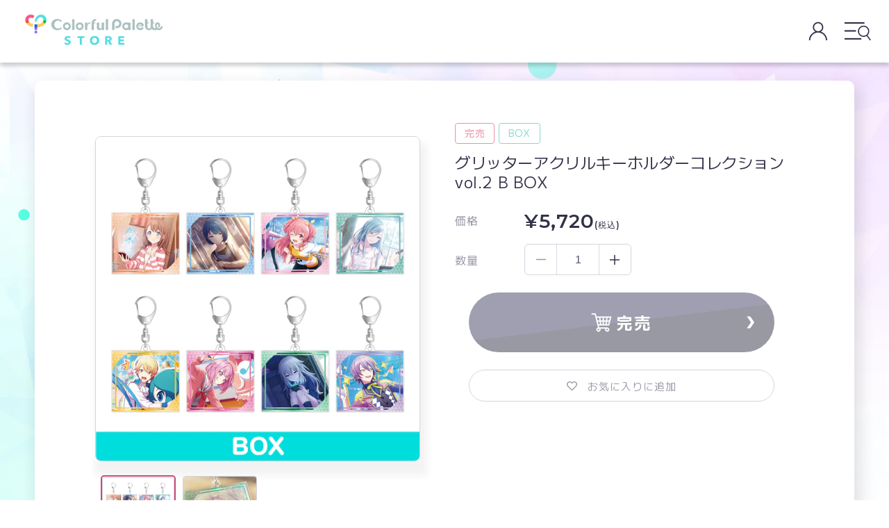

--- FILE ---
content_type: text/html; charset=utf-8
request_url: https://store.colorfulpalette.jp/collections/%E3%82%A2%E3%82%AF%E3%83%AA%E3%83%AB%E3%82%AD%E3%83%BC%E3%83%9B%E3%83%AB%E3%83%80%E3%83%BC/products/000016
body_size: 52619
content:
<!doctype html>
<html class="no-js" lang="ja" style="overflow-x: hidden;">
  <head>

               <script type='text/javascript'>var easylockdownLocationDisabled = true;</script> <script type='text/javascript' src='//store.colorfulpalette.jp/apps/easylockdown/easylockdown-1.0.8.min.js' data-no-instant></script> <script type='text/javascript'>if( typeof InstantClick == 'object' ) easylockdown.clearData();</script> <style type="text/css">#easylockdown-password-form{padding:30px 0;text-align:center}#easylockdown-wrapper,.easylockdown-form-holder{display:inline-block}#easylockdown-password{vertical-align:top;margin-bottom:16px;padding:8px 15px;line-height:1.2em;outline:0;box-shadow:none}#easylockdown-password-error{display:none;color:#fb8077;text-align:left}#easylockdown-password-error.easylockdown-error{border:1px solid #fb8077}#easylockdown-password-form-button:not(.easylockdown-native-styles){vertical-align:top;display:inline-block!important;height:auto!important;padding:8px 15px;background:#777;border-radius:3px;color:#fff!important;line-height:1.2em;text-decoration:none!important}.easylockdown-instantclick-fix,.easylockdown-item-selector{position:absolute;z-index:-999;display:none;height:0;width:0;font-size:0;line-height:0}.easylockdown-collection-item[data-eld-loc-can],.easylockdown-item-selector+*,.easylockdown-item[data-eld-loc-can]{display:none}.easylockdown404-content-container{padding:50px;text-align:center}.easylockdown404-title-holder .easylockdown-title-404{display:block;margin:0 0 1rem;font-size:2rem;line-height:2.5rem}</style> 














































































































































































































































































































































































































































































































































































































































































































































































































































































































<script type='text/javascript'>easylockdown.hideLinksListByAuth.can['9d73d46298'] = '*[href$="/pages/x5njjlvd4nj8kcy_4ixw"]';</script>







<script type='text/javascript'>easylockdown.hideLinksListByAuth.can['e066146296'] = '*[href$="/pages/pcxafq_pkfutwl3t3eua"]';</script>







<script type='text/javascript'>easylockdown.hideLinksListByAuth.can['406dc46010'] = '*[href$="/pages/n862-a5r24gzfbc6362x"]';</script>



<script type='text/javascript'>
  if( typeof easylockdown == 'object' ) {
    easylockdown.localeRootUrl = '';
    easylockdown.routerByLocation(); 

    easylockdown.onReady(function(e){
      easylockdown.hideAllLinks();
    });
  }
</script>
    <meta charset="utf-8">
    <meta http-equiv="X-UA-Compatible" content="IE=edge">
    <meta name="viewport" content="width=device-width,initial-scale=1">
    <meta name="theme-color" content="">
    <link rel="canonical" href="https://store.colorfulpalette.jp/products/000016">

    <link rel="icon" type="image/x-icon" href="//store.colorfulpalette.jp/cdn/shop/t/250/assets/favicon.ico?v=101621426662513201981763611032"><link rel="icon" type="image/png" href="//store.colorfulpalette.jp/cdn/shop/files/CP-favicon-new.png?crop=center&height=32&v=1718166993&width=32"><link rel="preconnect" href="https://fonts.shopifycdn.com" crossorigin><title>
      グリッターアクリルキーホルダーコレクション vol.2 B BOX
 &ndash; Colorful Palette Store</title>

    
      <meta name="description" content="プロジェクトセカイ カラフルステージ！ feat. 初音ミクより「グリッターアクリルキーホルダーコレクション vol.2」が登場！ 特訓後のキャラクターイラストにグリッター加工を施しました。 サイズ：約W60mm×H60mm 素材：アクリル ※こちらは1BOX(全8個入りセット)のみでのお取り扱いです。 ※1BOXで全種揃えられます。 ※製造過程において、細かい傷が生じる可能性がございます。 ※商品画像は監修中のため、実際の商品とは異なる場合がございます。 ※撮影状況や光の当たり具合、ご覧になる環境（PCのモニタやスマホの画面）などにより、色味が異なって見える場合があります。 © SEGA/© CP/© CFM">
    

    

<meta property="og:site_name" content="Colorful Palette Store">
<meta property="og:url" content="https://store.colorfulpalette.jp/products/000016">
<meta property="og:title" content="グリッターアクリルキーホルダーコレクション vol.2 B BOX">
<meta property="og:type" content="product"><meta property="og:description" content="プロジェクトセカイ カラフルステージ！ feat. 初音ミクより「グリッターアクリルキーホルダーコレクション vol.2」が登場！ 特訓後のキャラクターイラストにグリッター加工を施しました。 サイズ：約W60mm×H60mm 素材：アクリル ※こちらは1BOX(全8個入りセット)のみでのお取り扱いです。 ※1BOXで全種揃えられます。 ※製造過程において、細かい傷が生じる可能性がございます。 ※商品画像は監修中のため、実際の商品とは異なる場合がございます。 ※撮影状況や光の当たり具合、ご覧になる環境（PCのモニタやスマホの画面）などにより、色味が異なって見える場合があります。 © SEGA/© CP/© CFM"><meta property="og:image" content="https://store.colorfulpalette.jp/cdn/shop/t/250/assets/cp-ogp-new.png?v=63798565750865401341763611025">
<meta property="og:image:secure_url" content="https://store.colorfulpalette.jp/cdn/shop/t/250/assets/cp-ogp-new.png?v=63798565750865401341763611025"><!-- <meta property="og:image" content="http://store.colorfulpalette.jp/cdn/shop/products/trackey_gr_web_210810_vol2_B_box.jpg?v=1629093463">
  <meta property="og:image:secure_url" content="https://store.colorfulpalette.jp/cdn/shop/products/trackey_gr_web_210810_vol2_B_box.jpg?v=1629093463"> -->
  <meta property="og:image" content="https://store.colorfulpalette.jp/cdn/shop/t/250/assets/cp-ogp-new.png?v=63798565750865401341763611025">
  <meta property="og:image:secure_url" content="https://store.colorfulpalette.jp/cdn/shop/t/250/assets/cp-ogp-new.png?v=63798565750865401341763611025">
  <meta property="og:image:width" content="1351">
  <meta property="og:image:height" content="1351"><meta property="og:price:amount" content="5,720">
  <meta property="og:price:currency" content="JPY"><meta name="twitter:url" content="https://store.colorfulpalette.jp/products/000016">
<meta name="twitter:card" content="summary_large_image">
<meta name="twitter:title" content="グリッターアクリルキーホルダーコレクション vol.2 B BOX"><meta property="twitter:description" content="プロジェクトセカイ カラフルステージ！ feat. 初音ミクより「グリッターアクリルキーホルダーコレクション vol.2」が登場！ 特訓後のキャラクターイラストにグリッター加工を施しました。 サイズ：約W60mm×H60mm 素材：アクリル ※こちらは1BOX(全8個入りセット)のみでのお取り扱いです。 ※1BOXで全種揃えられます。 ※製造過程において、細かい傷が生じる可能性がございます。 ※商品画像は監修中のため、実際の商品とは異なる場合がございます。 ※撮影状況や光の当たり具合、ご覧になる環境（PCのモニタやスマホの画面）などにより、色味が異なって見える場合があります。 © SEGA/© CP/© CFM">

    <script src="//store.colorfulpalette.jp/cdn/shop/t/250/assets/constants.js?v=158563610161624409731763611024" defer="defer"></script>
    <script src="//store.colorfulpalette.jp/cdn/shop/t/250/assets/pubsub.js?v=158357773527763999511763611103" defer="defer"></script>
    <script src="//store.colorfulpalette.jp/cdn/shop/t/250/assets/global.js?v=96427915567841238171763611043" defer="defer"></script><script>window.performance && window.performance.mark && window.performance.mark('shopify.content_for_header.start');</script><meta id="shopify-digital-wallet" name="shopify-digital-wallet" content="/57392365749/digital_wallets/dialog">
<meta name="shopify-checkout-api-token" content="9a3d45cef3b81384934d4f30175f443e">
<link rel="alternate" type="application/json+oembed" href="https://store.colorfulpalette.jp/products/000016.oembed">
<script async="async" src="/checkouts/internal/preloads.js?locale=ja-JP"></script>
<link rel="preconnect" href="https://shop.app" crossorigin="anonymous">
<script async="async" src="https://shop.app/checkouts/internal/preloads.js?locale=ja-JP&shop_id=57392365749" crossorigin="anonymous"></script>
<script id="apple-pay-shop-capabilities" type="application/json">{"shopId":57392365749,"countryCode":"JP","currencyCode":"JPY","merchantCapabilities":["supports3DS"],"merchantId":"gid:\/\/shopify\/Shop\/57392365749","merchantName":"Colorful Palette Store","requiredBillingContactFields":["postalAddress","email","phone"],"requiredShippingContactFields":["postalAddress","email","phone"],"shippingType":"shipping","supportedNetworks":["visa","masterCard","amex","jcb","discover"],"total":{"type":"pending","label":"Colorful Palette Store","amount":"1.00"},"shopifyPaymentsEnabled":true,"supportsSubscriptions":true}</script>
<script id="shopify-features" type="application/json">{"accessToken":"9a3d45cef3b81384934d4f30175f443e","betas":["rich-media-storefront-analytics"],"domain":"store.colorfulpalette.jp","predictiveSearch":false,"shopId":57392365749,"locale":"ja"}</script>
<script>var Shopify = Shopify || {};
Shopify.shop = "colorfulpalette.myshopify.com";
Shopify.locale = "ja";
Shopify.currency = {"active":"JPY","rate":"1.0"};
Shopify.country = "JP";
Shopify.theme = {"name":"【20251127_1200更新用】CPSR_ Renewal_IS","id":156786065627,"schema_name":"CP","schema_version":"12.0.0","theme_store_id":null,"role":"main"};
Shopify.theme.handle = "null";
Shopify.theme.style = {"id":null,"handle":null};
Shopify.cdnHost = "store.colorfulpalette.jp/cdn";
Shopify.routes = Shopify.routes || {};
Shopify.routes.root = "/";</script>
<script type="module">!function(o){(o.Shopify=o.Shopify||{}).modules=!0}(window);</script>
<script>!function(o){function n(){var o=[];function n(){o.push(Array.prototype.slice.apply(arguments))}return n.q=o,n}var t=o.Shopify=o.Shopify||{};t.loadFeatures=n(),t.autoloadFeatures=n()}(window);</script>
<script>
  window.ShopifyPay = window.ShopifyPay || {};
  window.ShopifyPay.apiHost = "shop.app\/pay";
  window.ShopifyPay.redirectState = null;
</script>
<script id="shop-js-analytics" type="application/json">{"pageType":"product"}</script>
<script defer="defer" async type="module" src="//store.colorfulpalette.jp/cdn/shopifycloud/shop-js/modules/v2/client.init-shop-cart-sync_CRO8OuKI.ja.esm.js"></script>
<script defer="defer" async type="module" src="//store.colorfulpalette.jp/cdn/shopifycloud/shop-js/modules/v2/chunk.common_A56sv42F.esm.js"></script>
<script type="module">
  await import("//store.colorfulpalette.jp/cdn/shopifycloud/shop-js/modules/v2/client.init-shop-cart-sync_CRO8OuKI.ja.esm.js");
await import("//store.colorfulpalette.jp/cdn/shopifycloud/shop-js/modules/v2/chunk.common_A56sv42F.esm.js");

  window.Shopify.SignInWithShop?.initShopCartSync?.({"fedCMEnabled":true,"windoidEnabled":true});

</script>
<script>
  window.Shopify = window.Shopify || {};
  if (!window.Shopify.featureAssets) window.Shopify.featureAssets = {};
  window.Shopify.featureAssets['shop-js'] = {"shop-cart-sync":["modules/v2/client.shop-cart-sync_Rbupk0-S.ja.esm.js","modules/v2/chunk.common_A56sv42F.esm.js"],"init-fed-cm":["modules/v2/client.init-fed-cm_Brlme73P.ja.esm.js","modules/v2/chunk.common_A56sv42F.esm.js"],"shop-button":["modules/v2/client.shop-button_CAOYMen2.ja.esm.js","modules/v2/chunk.common_A56sv42F.esm.js"],"shop-cash-offers":["modules/v2/client.shop-cash-offers_ivvZeP39.ja.esm.js","modules/v2/chunk.common_A56sv42F.esm.js","modules/v2/chunk.modal_ILhUGby7.esm.js"],"init-windoid":["modules/v2/client.init-windoid_BLzf7E_S.ja.esm.js","modules/v2/chunk.common_A56sv42F.esm.js"],"init-shop-email-lookup-coordinator":["modules/v2/client.init-shop-email-lookup-coordinator_Dz-pgYZI.ja.esm.js","modules/v2/chunk.common_A56sv42F.esm.js"],"shop-toast-manager":["modules/v2/client.shop-toast-manager_BRuj-JEc.ja.esm.js","modules/v2/chunk.common_A56sv42F.esm.js"],"shop-login-button":["modules/v2/client.shop-login-button_DgSCIKnN.ja.esm.js","modules/v2/chunk.common_A56sv42F.esm.js","modules/v2/chunk.modal_ILhUGby7.esm.js"],"avatar":["modules/v2/client.avatar_BTnouDA3.ja.esm.js"],"pay-button":["modules/v2/client.pay-button_CxybczQF.ja.esm.js","modules/v2/chunk.common_A56sv42F.esm.js"],"init-shop-cart-sync":["modules/v2/client.init-shop-cart-sync_CRO8OuKI.ja.esm.js","modules/v2/chunk.common_A56sv42F.esm.js"],"init-customer-accounts":["modules/v2/client.init-customer-accounts_B7JfRd7a.ja.esm.js","modules/v2/client.shop-login-button_DgSCIKnN.ja.esm.js","modules/v2/chunk.common_A56sv42F.esm.js","modules/v2/chunk.modal_ILhUGby7.esm.js"],"init-shop-for-new-customer-accounts":["modules/v2/client.init-shop-for-new-customer-accounts_DuVdZwgs.ja.esm.js","modules/v2/client.shop-login-button_DgSCIKnN.ja.esm.js","modules/v2/chunk.common_A56sv42F.esm.js","modules/v2/chunk.modal_ILhUGby7.esm.js"],"init-customer-accounts-sign-up":["modules/v2/client.init-customer-accounts-sign-up_Bo1CzG-w.ja.esm.js","modules/v2/client.shop-login-button_DgSCIKnN.ja.esm.js","modules/v2/chunk.common_A56sv42F.esm.js","modules/v2/chunk.modal_ILhUGby7.esm.js"],"checkout-modal":["modules/v2/client.checkout-modal_B2T2_lCJ.ja.esm.js","modules/v2/chunk.common_A56sv42F.esm.js","modules/v2/chunk.modal_ILhUGby7.esm.js"],"shop-follow-button":["modules/v2/client.shop-follow-button_Bkz4TQZn.ja.esm.js","modules/v2/chunk.common_A56sv42F.esm.js","modules/v2/chunk.modal_ILhUGby7.esm.js"],"lead-capture":["modules/v2/client.lead-capture_C6eAi-6_.ja.esm.js","modules/v2/chunk.common_A56sv42F.esm.js","modules/v2/chunk.modal_ILhUGby7.esm.js"],"shop-login":["modules/v2/client.shop-login_QcPsljo4.ja.esm.js","modules/v2/chunk.common_A56sv42F.esm.js","modules/v2/chunk.modal_ILhUGby7.esm.js"],"payment-terms":["modules/v2/client.payment-terms_Dt9LCeZF.ja.esm.js","modules/v2/chunk.common_A56sv42F.esm.js","modules/v2/chunk.modal_ILhUGby7.esm.js"]};
</script>
<script>(function() {
  var isLoaded = false;
  function asyncLoad() {
    if (isLoaded) return;
    isLoaded = true;
    var urls = ["https:\/\/formbuilder.hulkapps.com\/skeletopapp.js?shop=colorfulpalette.myshopify.com","https:\/\/wishlisthero-assets.revampco.com\/store-front\/bundle2.js?shop=colorfulpalette.myshopify.com"];
    for (var i = 0; i < urls.length; i++) {
      var s = document.createElement('script');
      s.type = 'text/javascript';
      s.async = true;
      s.src = urls[i];
      var x = document.getElementsByTagName('script')[0];
      x.parentNode.insertBefore(s, x);
    }
  };
  if(window.attachEvent) {
    window.attachEvent('onload', asyncLoad);
  } else {
    window.addEventListener('load', asyncLoad, false);
  }
})();</script>
<script id="__st">var __st={"a":57392365749,"offset":32400,"reqid":"dfe745e3-9aa6-4454-84c2-1573bf8e87e2-1768394655","pageurl":"store.colorfulpalette.jp\/collections\/%E3%82%A2%E3%82%AF%E3%83%AA%E3%83%AB%E3%82%AD%E3%83%BC%E3%83%9B%E3%83%AB%E3%83%80%E3%83%BC\/products\/000016","u":"fbef3abd1aaf","p":"product","rtyp":"product","rid":6880094126261};</script>
<script>window.ShopifyPaypalV4VisibilityTracking = true;</script>
<script id="captcha-bootstrap">!function(){'use strict';const t='contact',e='account',n='new_comment',o=[[t,t],['blogs',n],['comments',n],[t,'customer']],c=[[e,'customer_login'],[e,'guest_login'],[e,'recover_customer_password'],[e,'create_customer']],r=t=>t.map((([t,e])=>`form[action*='/${t}']:not([data-nocaptcha='true']) input[name='form_type'][value='${e}']`)).join(','),a=t=>()=>t?[...document.querySelectorAll(t)].map((t=>t.form)):[];function s(){const t=[...o],e=r(t);return a(e)}const i='password',u='form_key',d=['recaptcha-v3-token','g-recaptcha-response','h-captcha-response',i],f=()=>{try{return window.sessionStorage}catch{return}},m='__shopify_v',_=t=>t.elements[u];function p(t,e,n=!1){try{const o=window.sessionStorage,c=JSON.parse(o.getItem(e)),{data:r}=function(t){const{data:e,action:n}=t;return t[m]||n?{data:e,action:n}:{data:t,action:n}}(c);for(const[e,n]of Object.entries(r))t.elements[e]&&(t.elements[e].value=n);n&&o.removeItem(e)}catch(o){console.error('form repopulation failed',{error:o})}}const l='form_type',E='cptcha';function T(t){t.dataset[E]=!0}const w=window,h=w.document,L='Shopify',v='ce_forms',y='captcha';let A=!1;((t,e)=>{const n=(g='f06e6c50-85a8-45c8-87d0-21a2b65856fe',I='https://cdn.shopify.com/shopifycloud/storefront-forms-hcaptcha/ce_storefront_forms_captcha_hcaptcha.v1.5.2.iife.js',D={infoText:'hCaptchaによる保護',privacyText:'プライバシー',termsText:'利用規約'},(t,e,n)=>{const o=w[L][v],c=o.bindForm;if(c)return c(t,g,e,D).then(n);var r;o.q.push([[t,g,e,D],n]),r=I,A||(h.body.append(Object.assign(h.createElement('script'),{id:'captcha-provider',async:!0,src:r})),A=!0)});var g,I,D;w[L]=w[L]||{},w[L][v]=w[L][v]||{},w[L][v].q=[],w[L][y]=w[L][y]||{},w[L][y].protect=function(t,e){n(t,void 0,e),T(t)},Object.freeze(w[L][y]),function(t,e,n,w,h,L){const[v,y,A,g]=function(t,e,n){const i=e?o:[],u=t?c:[],d=[...i,...u],f=r(d),m=r(i),_=r(d.filter((([t,e])=>n.includes(e))));return[a(f),a(m),a(_),s()]}(w,h,L),I=t=>{const e=t.target;return e instanceof HTMLFormElement?e:e&&e.form},D=t=>v().includes(t);t.addEventListener('submit',(t=>{const e=I(t);if(!e)return;const n=D(e)&&!e.dataset.hcaptchaBound&&!e.dataset.recaptchaBound,o=_(e),c=g().includes(e)&&(!o||!o.value);(n||c)&&t.preventDefault(),c&&!n&&(function(t){try{if(!f())return;!function(t){const e=f();if(!e)return;const n=_(t);if(!n)return;const o=n.value;o&&e.removeItem(o)}(t);const e=Array.from(Array(32),(()=>Math.random().toString(36)[2])).join('');!function(t,e){_(t)||t.append(Object.assign(document.createElement('input'),{type:'hidden',name:u})),t.elements[u].value=e}(t,e),function(t,e){const n=f();if(!n)return;const o=[...t.querySelectorAll(`input[type='${i}']`)].map((({name:t})=>t)),c=[...d,...o],r={};for(const[a,s]of new FormData(t).entries())c.includes(a)||(r[a]=s);n.setItem(e,JSON.stringify({[m]:1,action:t.action,data:r}))}(t,e)}catch(e){console.error('failed to persist form',e)}}(e),e.submit())}));const S=(t,e)=>{t&&!t.dataset[E]&&(n(t,e.some((e=>e===t))),T(t))};for(const o of['focusin','change'])t.addEventListener(o,(t=>{const e=I(t);D(e)&&S(e,y())}));const B=e.get('form_key'),M=e.get(l),P=B&&M;t.addEventListener('DOMContentLoaded',(()=>{const t=y();if(P)for(const e of t)e.elements[l].value===M&&p(e,B);[...new Set([...A(),...v().filter((t=>'true'===t.dataset.shopifyCaptcha))])].forEach((e=>S(e,t)))}))}(h,new URLSearchParams(w.location.search),n,t,e,['guest_login'])})(!0,!0)}();</script>
<script integrity="sha256-4kQ18oKyAcykRKYeNunJcIwy7WH5gtpwJnB7kiuLZ1E=" data-source-attribution="shopify.loadfeatures" defer="defer" src="//store.colorfulpalette.jp/cdn/shopifycloud/storefront/assets/storefront/load_feature-a0a9edcb.js" crossorigin="anonymous"></script>
<script crossorigin="anonymous" defer="defer" src="//store.colorfulpalette.jp/cdn/shopifycloud/storefront/assets/shopify_pay/storefront-65b4c6d7.js?v=20250812"></script>
<script data-source-attribution="shopify.dynamic_checkout.dynamic.init">var Shopify=Shopify||{};Shopify.PaymentButton=Shopify.PaymentButton||{isStorefrontPortableWallets:!0,init:function(){window.Shopify.PaymentButton.init=function(){};var t=document.createElement("script");t.src="https://store.colorfulpalette.jp/cdn/shopifycloud/portable-wallets/latest/portable-wallets.ja.js",t.type="module",document.head.appendChild(t)}};
</script>
<script data-source-attribution="shopify.dynamic_checkout.buyer_consent">
  function portableWalletsHideBuyerConsent(e){var t=document.getElementById("shopify-buyer-consent"),n=document.getElementById("shopify-subscription-policy-button");t&&n&&(t.classList.add("hidden"),t.setAttribute("aria-hidden","true"),n.removeEventListener("click",e))}function portableWalletsShowBuyerConsent(e){var t=document.getElementById("shopify-buyer-consent"),n=document.getElementById("shopify-subscription-policy-button");t&&n&&(t.classList.remove("hidden"),t.removeAttribute("aria-hidden"),n.addEventListener("click",e))}window.Shopify?.PaymentButton&&(window.Shopify.PaymentButton.hideBuyerConsent=portableWalletsHideBuyerConsent,window.Shopify.PaymentButton.showBuyerConsent=portableWalletsShowBuyerConsent);
</script>
<script data-source-attribution="shopify.dynamic_checkout.cart.bootstrap">document.addEventListener("DOMContentLoaded",(function(){function t(){return document.querySelector("shopify-accelerated-checkout-cart, shopify-accelerated-checkout")}if(t())Shopify.PaymentButton.init();else{new MutationObserver((function(e,n){t()&&(Shopify.PaymentButton.init(),n.disconnect())})).observe(document.body,{childList:!0,subtree:!0})}}));
</script>
<link id="shopify-accelerated-checkout-styles" rel="stylesheet" media="screen" href="https://store.colorfulpalette.jp/cdn/shopifycloud/portable-wallets/latest/accelerated-checkout-backwards-compat.css" crossorigin="anonymous">
<style id="shopify-accelerated-checkout-cart">
        #shopify-buyer-consent {
  margin-top: 1em;
  display: inline-block;
  width: 100%;
}

#shopify-buyer-consent.hidden {
  display: none;
}

#shopify-subscription-policy-button {
  background: none;
  border: none;
  padding: 0;
  text-decoration: underline;
  font-size: inherit;
  cursor: pointer;
}

#shopify-subscription-policy-button::before {
  box-shadow: none;
}

      </style>
<script id="sections-script" data-sections="header" defer="defer" src="//store.colorfulpalette.jp/cdn/shop/t/250/compiled_assets/scripts.js?16612"></script>
<script>window.performance && window.performance.mark && window.performance.mark('shopify.content_for_header.end');</script>


    <style data-shopify>
      @font-face {
  font-family: Assistant;
  font-weight: 400;
  font-style: normal;
  font-display: swap;
  src: url("//store.colorfulpalette.jp/cdn/fonts/assistant/assistant_n4.9120912a469cad1cc292572851508ca49d12e768.woff2") format("woff2"),
       url("//store.colorfulpalette.jp/cdn/fonts/assistant/assistant_n4.6e9875ce64e0fefcd3f4446b7ec9036b3ddd2985.woff") format("woff");
}

      @font-face {
  font-family: Assistant;
  font-weight: 700;
  font-style: normal;
  font-display: swap;
  src: url("//store.colorfulpalette.jp/cdn/fonts/assistant/assistant_n7.bf44452348ec8b8efa3aa3068825305886b1c83c.woff2") format("woff2"),
       url("//store.colorfulpalette.jp/cdn/fonts/assistant/assistant_n7.0c887fee83f6b3bda822f1150b912c72da0f7b64.woff") format("woff");
}

      
      
      @font-face {
  font-family: Assistant;
  font-weight: 400;
  font-style: normal;
  font-display: swap;
  src: url("//store.colorfulpalette.jp/cdn/fonts/assistant/assistant_n4.9120912a469cad1cc292572851508ca49d12e768.woff2") format("woff2"),
       url("//store.colorfulpalette.jp/cdn/fonts/assistant/assistant_n4.6e9875ce64e0fefcd3f4446b7ec9036b3ddd2985.woff") format("woff");
}


      body {
        color: #313148;
      }

      :root {
        --font-body-family: 'M PLUS 1', Assistant;
        --font-body-style: normal;
        --font-body-weight: 400;
        --font-body-weight-bold: 700;

        --font-heading-family: Assistant;
        --font-heading-style: normal;
        --font-heading-weight: 400;

        --font-body-scale: 1.0;
        --font-heading-scale: 1.0;

        --media-padding: px;
        --media-border-opacity: 0.05;
        --media-border-width: 1px;
        --media-radius: 0px;
        --media-shadow-opacity: 0.0;
        --media-shadow-horizontal-offset: 0px;
        --media-shadow-vertical-offset: 4px;
        --media-shadow-blur-radius: 5px;
        --media-shadow-visible: 0;

        --page-width: 1300px;
        --page-width-margin: 0rem;

        --product-card-image-padding: 0.0rem;
        --product-card-corner-radius: 0.0rem;
        --product-card-text-alignment: left;
        --product-card-border-width: 0.0rem;
        --product-card-border-opacity: 0.1;
        --product-card-shadow-opacity: 0.0;
        --product-card-shadow-visible: 0;
        --product-card-shadow-horizontal-offset: 0.0rem;
        --product-card-shadow-vertical-offset: 0.4rem;
        --product-card-shadow-blur-radius: 0.5rem;

        --collection-card-image-padding: 0.0rem;
        --collection-card-corner-radius: 0.0rem;
        --collection-card-text-alignment: left;
        --collection-card-border-width: 0.0rem;
        --collection-card-border-opacity: 0.1;
        --collection-card-shadow-opacity: 0.0;
        --collection-card-shadow-visible: 0;
        --collection-card-shadow-horizontal-offset: 0.0rem;
        --collection-card-shadow-vertical-offset: 0.4rem;
        --collection-card-shadow-blur-radius: 0.5rem;

        --blog-card-image-padding: 0.0rem;
        --blog-card-corner-radius: 0.0rem;
        --blog-card-text-alignment: left;
        --blog-card-border-width: 0.0rem;
        --blog-card-border-opacity: 0.1;
        --blog-card-shadow-opacity: 0.0;
        --blog-card-shadow-visible: 0;
        --blog-card-shadow-horizontal-offset: 0.0rem;
        --blog-card-shadow-vertical-offset: 0.4rem;
        --blog-card-shadow-blur-radius: 0.5rem;

        --badge-corner-radius: 4.0rem;

        --popup-border-width: 1px;
        --popup-border-opacity: 0.1;
        --popup-corner-radius: 0px;
        --popup-shadow-opacity: 0.05;
        --popup-shadow-horizontal-offset: 0px;
        --popup-shadow-vertical-offset: 4px;
        --popup-shadow-blur-radius: 5px;

        --drawer-border-width: 1px;
        --drawer-border-opacity: 0.1;
        --drawer-shadow-opacity: 0.0;
        --drawer-shadow-horizontal-offset: 0px;
        --drawer-shadow-vertical-offset: 4px;
        --drawer-shadow-blur-radius: 5px;

        --spacing-sections-desktop: 0px;
        --spacing-sections-mobile: 0px;

        --grid-desktop-vertical-spacing: 16px;
        --grid-desktop-horizontal-spacing: 16px;
        --grid-mobile-vertical-spacing: 8px;
        --grid-mobile-horizontal-spacing: 8px;

        --text-boxes-border-opacity: 0.1;
        --text-boxes-border-width: 0px;
        --text-boxes-radius: 0px;
        --text-boxes-shadow-opacity: 0.0;
        --text-boxes-shadow-visible: 0;
        --text-boxes-shadow-horizontal-offset: 0px;
        --text-boxes-shadow-vertical-offset: 4px;
        --text-boxes-shadow-blur-radius: 5px;

        --buttons-radius: 0px;
        --buttons-radius-outset: 0px;
        --buttons-border-width: 1px;
        --buttons-border-opacity: 1.0;
        --buttons-shadow-opacity: 0.0;
        --buttons-shadow-visible: 0;
        --buttons-shadow-horizontal-offset: 0px;
        --buttons-shadow-vertical-offset: 4px;
        --buttons-shadow-blur-radius: 5px;
        --buttons-border-offset: 0px;

        --inputs-radius: 0px;
        --inputs-border-width: 1px;
        --inputs-border-opacity: 0.55;
        --inputs-shadow-opacity: 0.0;
        --inputs-shadow-horizontal-offset: 0px;
        --inputs-margin-offset: 0px;
        --inputs-shadow-vertical-offset: 4px;
        --inputs-shadow-blur-radius: 5px;
        --inputs-radius-outset: 0px;

        --variant-pills-radius: 40px;
        --variant-pills-border-width: 1px;
        --variant-pills-border-opacity: 0.55;
        --variant-pills-shadow-opacity: 0.0;
        --variant-pills-shadow-horizontal-offset: 0px;
        --variant-pills-shadow-vertical-offset: 4px;
        --variant-pills-shadow-blur-radius: 5px;
      }

      *,
      *::before,
      *::after {
        box-sizing: inherit;
      }

      html {
        box-sizing: border-box;
        font-size: calc(var(--font-body-scale) * 62.5%);
        height: 100%;
      }

      body {
        background: url(//store.colorfulpalette.jp/cdn/shop/t/250/assets/main_bg-sp.png?v=167507470849291161771763611089) no-repeat center center;
        background-size: cover;
        background-attachment: fixed;
        display: grid;
        grid-template-rows: auto auto 1fr auto;
        grid-template-columns: 100%;
        min-height: 100%;
        margin: 0;
        font-size: 1.5rem;
        letter-spacing: 0.06rem;
        line-height: calc(1 + 0.8 / var(--font-body-scale));
        font-family: var(--font-body-family);
        font-style: var(--font-body-style);
        font-weight: var(--font-body-weight);
      }

      @media screen and (max-width: 751px) {
        body {
          background: url(//store.colorfulpalette.jp/cdn/shop/t/250/assets/main_bg-sp.png?v=167507470849291161771763611089) no-repeat center center;
          background-size: cover;
          background-attachment: fixed;
          display: grid;
          grid-template-rows: auto auto 1fr auto;
          grid-template-columns: 100%;
          min-height: 100%;
          margin: 0;
          font-size: 1.5rem;
          letter-spacing: 0.06rem;
          line-height: calc(1 + 0.8 / var(--font-body-scale));
          font-family: var(--font-body-family);
          font-style: var(--font-body-style);
          font-weight: var(--font-body-weight);
        }
      }

      @media screen and (min-width: 750px) {
        body {
          font-size: 1.6rem;
          background: url(//store.colorfulpalette.jp/cdn/shop/t/250/assets/main_bg-pc.png?v=19027717108698665131763611088) no-repeat center center;
          background-size: cover;
          background-attachment: fixed;
        }
      }
    </style>

    <link href="//store.colorfulpalette.jp/cdn/shop/t/250/assets/base.css?v=154171936814363846421763610987" rel="stylesheet" type="text/css" media="all" />
<link rel="preload" as="font" href="//store.colorfulpalette.jp/cdn/fonts/assistant/assistant_n4.9120912a469cad1cc292572851508ca49d12e768.woff2" type="font/woff2" crossorigin><link rel="preload" as="font" href="//store.colorfulpalette.jp/cdn/fonts/assistant/assistant_n4.9120912a469cad1cc292572851508ca49d12e768.woff2" type="font/woff2" crossorigin><script src="https://ajax.googleapis.com/ajax/libs/jquery/3.6.0/jquery.min.js"></script><link
        rel="stylesheet"
        href="//store.colorfulpalette.jp/cdn/shop/t/250/assets/component-predictive-search.css?v=85913294783299393391763611018"
        media="print"
        onload="this.media='all'"
      >
    
      
      <script defer>
          function setRecentlyViewedProducts() {
              const productData = {
                  
                  productId: "6880094126261",
                  url: "https://store.colorfulpalette.jp/products/000016",
                  productVariantId: "40629511618741",
                  productVariantPrice: "5720.0",
                  productFeatureImg: "products/trackey_gr_web_210810_vol2_B_box.jpg",

                  productAvailable: "false",

                  productTitle: "グリッターアクリルキーホルダーコレクション vol.2 B BOX",
                  productImg: "//store.colorfulpalette.jp/cdn/shop/products/trackey_gr_web_210810_vol2_B_box.jpg?v=1629093463&width=533",
                  imgWidth:"1351",
                  imgHeight:"1351",
                  productPrice: "¥5,720",
                  productUrl: "/products/000016",
                  productImageAltText: "グリッターアクリルキーホルダーコレクション vol.2 B BOX",
                  productOpen: "",
                  hasVariations: false
              };

            
            
              const productList = [];
              let jsonResp, jsonRespArr, jsonRespArrStr;
              const numberOfProducts = 8;
              productList.push(productData);
              const currProductPageTitle = productData.productTitle;
              const productDataString = JSON.stringify(productList);
              const localData = localStorage.getItem("recentlyViewedProduct");

              if (localData === null) {
                  localStorage.setItem("recentlyViewedProduct", productDataString);
              } else if (localData) {
                  const oldProductData = localStorage.getItem("recentlyViewedProduct");
                  const countProductData = (oldProductData.match(/productTitle/g) || []).length;
                  const sameProduct = oldProductData.includes(currProductPageTitle);
                  if (countProductData < numberOfProducts && sameProduct == false) {
                      jsonResp = JSON.parse(oldProductData);
                      jsonRespArr = jsonResp.concat(productList);
                      jsonRespArrStr = JSON.stringify(jsonRespArr);
                      localStorage.setItem("recentlyViewedProduct", jsonRespArrStr);
                  } else if (countProductData >= numberOfProducts && sameProduct == false) {
                      jsonResp = JSON.parse(oldProductData);
                      jsonResp.shift();
                      jsonRespArr = jsonResp.concat(productList);
                      jsonRespArr = JSON.stringify(jsonRespArr);
                      localStorage.setItem("recentlyViewedProduct", jsonRespArr);
                  }
              }
          }
          setRecentlyViewedProducts();
      </script>
    

    <script defer>
      document.documentElement.className = document.documentElement.className.replace('no-js', 'js');
      if (Shopify.designMode) {
        document.documentElement.classList.add('shopify-design-mode');
      }
    </script>

  <link rel="preconnect" href="https://fonts.googleapis.com">
  <link rel="preconnect" href="https://fonts.gstatic.com" crossorigin>
  <link href="https://fonts.googleapis.com/css2?family=M+PLUS+1:wght@300;400;500;600;700;800;900&display=swap" rel="stylesheet">
  <link href="https://fonts.googleapis.com/css2?family=Montserrat:wght@600;700;800;900&display=swap" rel="stylesheet">
  <link href="//store.colorfulpalette.jp/cdn/shop/t/250/assets/wishlist-override.css?v=89223096536180150151763611129" rel="stylesheet">
  
    <!-- 商品詳細ページでのみ読み込ませる処理をここに記述 -->
    

  <!-- BEGIN app block: shopify://apps/helium-customer-fields/blocks/app-embed/bab58598-3e6a-4377-aaaa-97189b15f131 -->







































<script>
  if ('CF' in window) {
    window.CF.appEmbedEnabled = true;
  } else {
    window.CF = {
      appEmbedEnabled: true,
    };
  }

  window.CF.editAccountFormId = "";
  window.CF.registrationFormId = "";
</script>

<!-- BEGIN app snippet: patch-registration-links -->







































<script>
  function patchRegistrationLinks() {
    const PATCHABLE_LINKS_SELECTOR = 'a[href*="/account/register"]';

    const search = new URLSearchParams(window.location.search);
    const checkoutUrl = search.get('checkout_url');
    const returnUrl = search.get('return_url');

    const redirectUrl = checkoutUrl || returnUrl;
    if (!redirectUrl) return;

    const registrationLinks = Array.from(document.querySelectorAll(PATCHABLE_LINKS_SELECTOR));
    registrationLinks.forEach(link => {
      const url = new URL(link.href);

      url.searchParams.set('return_url', redirectUrl);

      link.href = url.href;
    });
  }

  if (['complete', 'interactive', 'loaded'].includes(document.readyState)) {
    patchRegistrationLinks();
  } else {
    document.addEventListener('DOMContentLoaded', () => patchRegistrationLinks());
  }
</script><!-- END app snippet -->
<!-- BEGIN app snippet: patch-login-grecaptcha-conflict -->







































<script>
  // Fixes a problem where both grecaptcha and hcaptcha response fields are included in the /account/login form submission
  // resulting in a 404 on the /challenge page.
  // This is caused by our triggerShopifyRecaptchaLoad function in initialize-forms.liquid.ejs
  // The fix itself just removes the unnecessary g-recaptcha-response input

  function patchLoginGrecaptchaConflict() {
    Array.from(document.querySelectorAll('form')).forEach(form => {
      form.addEventListener('submit', e => {
        const grecaptchaResponse = form.querySelector('[name="g-recaptcha-response"]');
        const hcaptchaResponse = form.querySelector('[name="h-captcha-response"]');

        if (grecaptchaResponse && hcaptchaResponse) {
          // Can't use both. Only keep hcaptcha response field.
          grecaptchaResponse.parentElement.removeChild(grecaptchaResponse);
        }
      })
    })
  }

  if (['complete', 'interactive', 'loaded'].includes(document.readyState)) {
    patchLoginGrecaptchaConflict();
  } else {
    document.addEventListener('DOMContentLoaded', () => patchLoginGrecaptchaConflict());
  }
</script><!-- END app snippet -->
<!-- BEGIN app snippet: embed-data -->


























































<script>
  window.CF.version = "5.1.2";
  window.CF.environment = 
  {
  
  "domain": "colorfulpalette.myshopify.com",
  "servicesToken": "1768394656:f5a28f5d954481e1be02b13ab02f326ece44ca3ed1af89ef79ed0f6a5cfc0605",
  "baseApiUrl": "https:\/\/app.customerfields.com",
  "captchaSiteKey": "6Le16L8pAAAAADwLv64X6qLh78zFem8pHT01nZD1",
  "captchaEnabled": false,
  "proxyPath": "\/tools\/customr",
  "countries": [{"name":"Afghanistan","code":"AF"},{"name":"Åland Islands","code":"AX"},{"name":"Albania","code":"AL"},{"name":"Algeria","code":"DZ"},{"name":"Andorra","code":"AD"},{"name":"Angola","code":"AO"},{"name":"Anguilla","code":"AI"},{"name":"Antigua \u0026 Barbuda","code":"AG"},{"name":"Argentina","code":"AR","provinces":[{"name":"Buenos Aires Province","code":"B"},{"name":"Catamarca","code":"K"},{"name":"Chaco","code":"H"},{"name":"Chubut","code":"U"},{"name":"Buenos Aires (Autonomous City)","code":"C"},{"name":"Córdoba","code":"X"},{"name":"Corrientes","code":"W"},{"name":"Entre Ríos","code":"E"},{"name":"Formosa","code":"P"},{"name":"Jujuy","code":"Y"},{"name":"La Pampa","code":"L"},{"name":"La Rioja","code":"F"},{"name":"Mendoza","code":"M"},{"name":"Misiones","code":"N"},{"name":"Neuquén","code":"Q"},{"name":"Río Negro","code":"R"},{"name":"Salta","code":"A"},{"name":"San Juan","code":"J"},{"name":"San Luis","code":"D"},{"name":"Santa Cruz","code":"Z"},{"name":"Santa Fe","code":"S"},{"name":"Santiago del Estero","code":"G"},{"name":"Tierra del Fuego","code":"V"},{"name":"Tucumán","code":"T"}]},{"name":"Armenia","code":"AM"},{"name":"Aruba","code":"AW"},{"name":"Ascension Island","code":"AC"},{"name":"Australia","code":"AU","provinces":[{"name":"Australian Capital Territory","code":"ACT"},{"name":"New South Wales","code":"NSW"},{"name":"Northern Territory","code":"NT"},{"name":"Queensland","code":"QLD"},{"name":"South Australia","code":"SA"},{"name":"Tasmania","code":"TAS"},{"name":"Victoria","code":"VIC"},{"name":"Western Australia","code":"WA"}]},{"name":"Austria","code":"AT"},{"name":"Azerbaijan","code":"AZ"},{"name":"Bahamas","code":"BS"},{"name":"Bahrain","code":"BH"},{"name":"Bangladesh","code":"BD"},{"name":"Barbados","code":"BB"},{"name":"Belarus","code":"BY"},{"name":"Belgium","code":"BE"},{"name":"Belize","code":"BZ"},{"name":"Benin","code":"BJ"},{"name":"Bermuda","code":"BM"},{"name":"Bhutan","code":"BT"},{"name":"Bolivia","code":"BO"},{"name":"Bosnia \u0026 Herzegovina","code":"BA"},{"name":"Botswana","code":"BW"},{"name":"Brazil","code":"BR","provinces":[{"name":"Acre","code":"AC"},{"name":"Alagoas","code":"AL"},{"name":"Amapá","code":"AP"},{"name":"Amazonas","code":"AM"},{"name":"Bahia","code":"BA"},{"name":"Ceará","code":"CE"},{"name":"Federal District","code":"DF"},{"name":"Espírito Santo","code":"ES"},{"name":"Goiás","code":"GO"},{"name":"Maranhão","code":"MA"},{"name":"Mato Grosso","code":"MT"},{"name":"Mato Grosso do Sul","code":"MS"},{"name":"Minas Gerais","code":"MG"},{"name":"Pará","code":"PA"},{"name":"Paraíba","code":"PB"},{"name":"Paraná","code":"PR"},{"name":"Pernambuco","code":"PE"},{"name":"Piauí","code":"PI"},{"name":"Rio Grande do Norte","code":"RN"},{"name":"Rio Grande do Sul","code":"RS"},{"name":"Rio de Janeiro","code":"RJ"},{"name":"Rondônia","code":"RO"},{"name":"Roraima","code":"RR"},{"name":"Santa Catarina","code":"SC"},{"name":"São Paulo","code":"SP"},{"name":"Sergipe","code":"SE"},{"name":"Tocantins","code":"TO"}]},{"name":"British Indian Ocean Territory","code":"IO"},{"name":"British Virgin Islands","code":"VG"},{"name":"Brunei","code":"BN"},{"name":"Bulgaria","code":"BG"},{"name":"Burkina Faso","code":"BF"},{"name":"Burundi","code":"BI"},{"name":"Cambodia","code":"KH"},{"name":"Cameroon","code":"CM"},{"name":"Canada","code":"CA","provinces":[{"name":"Alberta","code":"AB"},{"name":"British Columbia","code":"BC"},{"name":"Manitoba","code":"MB"},{"name":"New Brunswick","code":"NB"},{"name":"Newfoundland and Labrador","code":"NL"},{"name":"Northwest Territories","code":"NT"},{"name":"Nova Scotia","code":"NS"},{"name":"Nunavut","code":"NU"},{"name":"Ontario","code":"ON"},{"name":"Prince Edward Island","code":"PE"},{"name":"Quebec","code":"QC"},{"name":"Saskatchewan","code":"SK"},{"name":"Yukon","code":"YT"}]},{"name":"Cape Verde","code":"CV"},{"name":"Caribbean Netherlands","code":"BQ"},{"name":"Cayman Islands","code":"KY"},{"name":"Central African Republic","code":"CF"},{"name":"Chad","code":"TD"},{"name":"Chile","code":"CL","provinces":[{"name":"Arica y Parinacota","code":"AP"},{"name":"Tarapacá","code":"TA"},{"name":"Antofagasta","code":"AN"},{"name":"Atacama","code":"AT"},{"name":"Coquimbo","code":"CO"},{"name":"Valparaíso","code":"VS"},{"name":"Santiago Metropolitan","code":"RM"},{"name":"Libertador General Bernardo O’Higgins","code":"LI"},{"name":"Maule","code":"ML"},{"name":"Ñuble","code":"NB"},{"name":"Bío Bío","code":"BI"},{"name":"Araucanía","code":"AR"},{"name":"Los Ríos","code":"LR"},{"name":"Los Lagos","code":"LL"},{"name":"Aysén","code":"AI"},{"name":"Magallanes Region","code":"MA"}]},{"name":"China","code":"CN","provinces":[{"name":"Anhui","code":"AH"},{"name":"Beijing","code":"BJ"},{"name":"Chongqing","code":"CQ"},{"name":"Fujian","code":"FJ"},{"name":"Gansu","code":"GS"},{"name":"Guangdong","code":"GD"},{"name":"Guangxi","code":"GX"},{"name":"Guizhou","code":"GZ"},{"name":"Hainan","code":"HI"},{"name":"Hebei","code":"HE"},{"name":"Heilongjiang","code":"HL"},{"name":"Henan","code":"HA"},{"name":"Hubei","code":"HB"},{"name":"Hunan","code":"HN"},{"name":"Inner Mongolia","code":"NM"},{"name":"Jiangsu","code":"JS"},{"name":"Jiangxi","code":"JX"},{"name":"Jilin","code":"JL"},{"name":"Liaoning","code":"LN"},{"name":"Ningxia","code":"NX"},{"name":"Qinghai","code":"QH"},{"name":"Shaanxi","code":"SN"},{"name":"Shandong","code":"SD"},{"name":"Shanghai","code":"SH"},{"name":"Shanxi","code":"SX"},{"name":"Sichuan","code":"SC"},{"name":"Tianjin","code":"TJ"},{"name":"Xinjiang","code":"XJ"},{"name":"Tibet","code":"YZ"},{"name":"Yunnan","code":"YN"},{"name":"Zhejiang","code":"ZJ"}]},{"name":"Christmas Island","code":"CX"},{"name":"Cocos (Keeling) Islands","code":"CC"},{"name":"Colombia","code":"CO","provinces":[{"name":"Capital District","code":"DC"},{"name":"Amazonas","code":"AMA"},{"name":"Antioquia","code":"ANT"},{"name":"Arauca","code":"ARA"},{"name":"Atlántico","code":"ATL"},{"name":"Bolívar","code":"BOL"},{"name":"Boyacá","code":"BOY"},{"name":"Caldas","code":"CAL"},{"name":"Caquetá","code":"CAQ"},{"name":"Casanare","code":"CAS"},{"name":"Cauca","code":"CAU"},{"name":"Cesar","code":"CES"},{"name":"Chocó","code":"CHO"},{"name":"Córdoba","code":"COR"},{"name":"Cundinamarca","code":"CUN"},{"name":"Guainía","code":"GUA"},{"name":"Guaviare","code":"GUV"},{"name":"Huila","code":"HUI"},{"name":"La Guajira","code":"LAG"},{"name":"Magdalena","code":"MAG"},{"name":"Meta","code":"MET"},{"name":"Nariño","code":"NAR"},{"name":"Norte de Santander","code":"NSA"},{"name":"Putumayo","code":"PUT"},{"name":"Quindío","code":"QUI"},{"name":"Risaralda","code":"RIS"},{"name":"San Andrés \u0026 Providencia","code":"SAP"},{"name":"Santander","code":"SAN"},{"name":"Sucre","code":"SUC"},{"name":"Tolima","code":"TOL"},{"name":"Valle del Cauca","code":"VAC"},{"name":"Vaupés","code":"VAU"},{"name":"Vichada","code":"VID"}]},{"name":"Comoros","code":"KM"},{"name":"Congo - Brazzaville","code":"CG"},{"name":"Congo - Kinshasa","code":"CD"},{"name":"Cook Islands","code":"CK"},{"name":"Costa Rica","code":"CR","provinces":[{"name":"Alajuela","code":"CR-A"},{"name":"Cartago","code":"CR-C"},{"name":"Guanacaste","code":"CR-G"},{"name":"Heredia","code":"CR-H"},{"name":"Limón","code":"CR-L"},{"name":"Puntarenas","code":"CR-P"},{"name":"San José","code":"CR-SJ"}]},{"name":"Croatia","code":"HR"},{"name":"Curaçao","code":"CW"},{"name":"Cyprus","code":"CY"},{"name":"Czechia","code":"CZ"},{"name":"Côte d’Ivoire","code":"CI"},{"name":"Denmark","code":"DK"},{"name":"Djibouti","code":"DJ"},{"name":"Dominica","code":"DM"},{"name":"Dominican Republic","code":"DO"},{"name":"Ecuador","code":"EC"},{"name":"Egypt","code":"EG","provinces":[{"name":"6th of October","code":"SU"},{"name":"Al Sharqia","code":"SHR"},{"name":"Alexandria","code":"ALX"},{"name":"Aswan","code":"ASN"},{"name":"Asyut","code":"AST"},{"name":"Beheira","code":"BH"},{"name":"Beni Suef","code":"BNS"},{"name":"Cairo","code":"C"},{"name":"Dakahlia","code":"DK"},{"name":"Damietta","code":"DT"},{"name":"Faiyum","code":"FYM"},{"name":"Gharbia","code":"GH"},{"name":"Giza","code":"GZ"},{"name":"Helwan","code":"HU"},{"name":"Ismailia","code":"IS"},{"name":"Kafr el-Sheikh","code":"KFS"},{"name":"Luxor","code":"LX"},{"name":"Matrouh","code":"MT"},{"name":"Minya","code":"MN"},{"name":"Monufia","code":"MNF"},{"name":"New Valley","code":"WAD"},{"name":"North Sinai","code":"SIN"},{"name":"Port Said","code":"PTS"},{"name":"Qalyubia","code":"KB"},{"name":"Qena","code":"KN"},{"name":"Red Sea","code":"BA"},{"name":"Sohag","code":"SHG"},{"name":"South Sinai","code":"JS"},{"name":"Suez","code":"SUZ"}]},{"name":"El Salvador","code":"SV","provinces":[{"name":"Ahuachapán","code":"SV-AH"},{"name":"Cabañas","code":"SV-CA"},{"name":"Chalatenango","code":"SV-CH"},{"name":"Cuscatlán","code":"SV-CU"},{"name":"La Libertad","code":"SV-LI"},{"name":"La Paz","code":"SV-PA"},{"name":"La Unión","code":"SV-UN"},{"name":"Morazán","code":"SV-MO"},{"name":"San Miguel","code":"SV-SM"},{"name":"San Salvador","code":"SV-SS"},{"name":"San Vicente","code":"SV-SV"},{"name":"Santa Ana","code":"SV-SA"},{"name":"Sonsonate","code":"SV-SO"},{"name":"Usulután","code":"SV-US"}]},{"name":"Equatorial Guinea","code":"GQ"},{"name":"Eritrea","code":"ER"},{"name":"Estonia","code":"EE"},{"name":"Eswatini","code":"SZ"},{"name":"Ethiopia","code":"ET"},{"name":"Falkland Islands","code":"FK"},{"name":"Faroe Islands","code":"FO"},{"name":"Fiji","code":"FJ"},{"name":"Finland","code":"FI"},{"name":"France","code":"FR"},{"name":"French Guiana","code":"GF"},{"name":"French Polynesia","code":"PF"},{"name":"French Southern Territories","code":"TF"},{"name":"Gabon","code":"GA"},{"name":"Gambia","code":"GM"},{"name":"Georgia","code":"GE"},{"name":"Germany","code":"DE"},{"name":"Ghana","code":"GH"},{"name":"Gibraltar","code":"GI"},{"name":"Greece","code":"GR"},{"name":"Greenland","code":"GL"},{"name":"Grenada","code":"GD"},{"name":"Guadeloupe","code":"GP"},{"name":"Guatemala","code":"GT","provinces":[{"name":"Alta Verapaz","code":"AVE"},{"name":"Baja Verapaz","code":"BVE"},{"name":"Chimaltenango","code":"CMT"},{"name":"Chiquimula","code":"CQM"},{"name":"El Progreso","code":"EPR"},{"name":"Escuintla","code":"ESC"},{"name":"Guatemala","code":"GUA"},{"name":"Huehuetenango","code":"HUE"},{"name":"Izabal","code":"IZA"},{"name":"Jalapa","code":"JAL"},{"name":"Jutiapa","code":"JUT"},{"name":"Petén","code":"PET"},{"name":"Quetzaltenango","code":"QUE"},{"name":"Quiché","code":"QUI"},{"name":"Retalhuleu","code":"RET"},{"name":"Sacatepéquez","code":"SAC"},{"name":"San Marcos","code":"SMA"},{"name":"Santa Rosa","code":"SRO"},{"name":"Sololá","code":"SOL"},{"name":"Suchitepéquez","code":"SUC"},{"name":"Totonicapán","code":"TOT"},{"name":"Zacapa","code":"ZAC"}]},{"name":"Guernsey","code":"GG"},{"name":"Guinea","code":"GN"},{"name":"Guinea-Bissau","code":"GW"},{"name":"Guyana","code":"GY"},{"name":"Haiti","code":"HT"},{"name":"Honduras","code":"HN"},{"name":"Hong Kong SAR","code":"HK","provinces":[{"name":"Hong Kong Island","code":"HK"},{"name":"Kowloon","code":"KL"},{"name":"New Territories","code":"NT"}]},{"name":"Hungary","code":"HU"},{"name":"Iceland","code":"IS"},{"name":"India","code":"IN","provinces":[{"name":"Andaman and Nicobar Islands","code":"AN"},{"name":"Andhra Pradesh","code":"AP"},{"name":"Arunachal Pradesh","code":"AR"},{"name":"Assam","code":"AS"},{"name":"Bihar","code":"BR"},{"name":"Chandigarh","code":"CH"},{"name":"Chhattisgarh","code":"CG"},{"name":"Dadra and Nagar Haveli","code":"DN"},{"name":"Daman and Diu","code":"DD"},{"name":"Delhi","code":"DL"},{"name":"Goa","code":"GA"},{"name":"Gujarat","code":"GJ"},{"name":"Haryana","code":"HR"},{"name":"Himachal Pradesh","code":"HP"},{"name":"Jammu and Kashmir","code":"JK"},{"name":"Jharkhand","code":"JH"},{"name":"Karnataka","code":"KA"},{"name":"Kerala","code":"KL"},{"name":"Ladakh","code":"LA"},{"name":"Lakshadweep","code":"LD"},{"name":"Madhya Pradesh","code":"MP"},{"name":"Maharashtra","code":"MH"},{"name":"Manipur","code":"MN"},{"name":"Meghalaya","code":"ML"},{"name":"Mizoram","code":"MZ"},{"name":"Nagaland","code":"NL"},{"name":"Odisha","code":"OR"},{"name":"Puducherry","code":"PY"},{"name":"Punjab","code":"PB"},{"name":"Rajasthan","code":"RJ"},{"name":"Sikkim","code":"SK"},{"name":"Tamil Nadu","code":"TN"},{"name":"Telangana","code":"TS"},{"name":"Tripura","code":"TR"},{"name":"Uttar Pradesh","code":"UP"},{"name":"Uttarakhand","code":"UK"},{"name":"West Bengal","code":"WB"}]},{"name":"Indonesia","code":"ID","provinces":[{"name":"Aceh","code":"AC"},{"name":"Bali","code":"BA"},{"name":"Bangka–Belitung Islands","code":"BB"},{"name":"Banten","code":"BT"},{"name":"Bengkulu","code":"BE"},{"name":"Gorontalo","code":"GO"},{"name":"Jakarta","code":"JK"},{"name":"Jambi","code":"JA"},{"name":"West Java","code":"JB"},{"name":"Central Java","code":"JT"},{"name":"East Java","code":"JI"},{"name":"West Kalimantan","code":"KB"},{"name":"South Kalimantan","code":"KS"},{"name":"Central Kalimantan","code":"KT"},{"name":"East Kalimantan","code":"KI"},{"name":"North Kalimantan","code":"KU"},{"name":"Riau Islands","code":"KR"},{"name":"Lampung","code":"LA"},{"name":"Maluku","code":"MA"},{"name":"North Maluku","code":"MU"},{"name":"North Sumatra","code":"SU"},{"name":"West Nusa Tenggara","code":"NB"},{"name":"East Nusa Tenggara","code":"NT"},{"name":"Papua","code":"PA"},{"name":"West Papua","code":"PB"},{"name":"Riau","code":"RI"},{"name":"South Sumatra","code":"SS"},{"name":"West Sulawesi","code":"SR"},{"name":"South Sulawesi","code":"SN"},{"name":"Central Sulawesi","code":"ST"},{"name":"Southeast Sulawesi","code":"SG"},{"name":"North Sulawesi","code":"SA"},{"name":"West Sumatra","code":"SB"},{"name":"Yogyakarta","code":"YO"}]},{"name":"Iraq","code":"IQ"},{"name":"Ireland","code":"IE","provinces":[{"name":"Carlow","code":"CW"},{"name":"Cavan","code":"CN"},{"name":"Clare","code":"CE"},{"name":"Cork","code":"CO"},{"name":"Donegal","code":"DL"},{"name":"Dublin","code":"D"},{"name":"Galway","code":"G"},{"name":"Kerry","code":"KY"},{"name":"Kildare","code":"KE"},{"name":"Kilkenny","code":"KK"},{"name":"Laois","code":"LS"},{"name":"Leitrim","code":"LM"},{"name":"Limerick","code":"LK"},{"name":"Longford","code":"LD"},{"name":"Louth","code":"LH"},{"name":"Mayo","code":"MO"},{"name":"Meath","code":"MH"},{"name":"Monaghan","code":"MN"},{"name":"Offaly","code":"OY"},{"name":"Roscommon","code":"RN"},{"name":"Sligo","code":"SO"},{"name":"Tipperary","code":"TA"},{"name":"Waterford","code":"WD"},{"name":"Westmeath","code":"WH"},{"name":"Wexford","code":"WX"},{"name":"Wicklow","code":"WW"}]},{"name":"Isle of Man","code":"IM"},{"name":"Israel","code":"IL"},{"name":"Italy","code":"IT","provinces":[{"name":"Agrigento","code":"AG"},{"name":"Alessandria","code":"AL"},{"name":"Ancona","code":"AN"},{"name":"Aosta Valley","code":"AO"},{"name":"Arezzo","code":"AR"},{"name":"Ascoli Piceno","code":"AP"},{"name":"Asti","code":"AT"},{"name":"Avellino","code":"AV"},{"name":"Bari","code":"BA"},{"name":"Barletta-Andria-Trani","code":"BT"},{"name":"Belluno","code":"BL"},{"name":"Benevento","code":"BN"},{"name":"Bergamo","code":"BG"},{"name":"Biella","code":"BI"},{"name":"Bologna","code":"BO"},{"name":"South Tyrol","code":"BZ"},{"name":"Brescia","code":"BS"},{"name":"Brindisi","code":"BR"},{"name":"Cagliari","code":"CA"},{"name":"Caltanissetta","code":"CL"},{"name":"Campobasso","code":"CB"},{"name":"Carbonia-Iglesias","code":"CI"},{"name":"Caserta","code":"CE"},{"name":"Catania","code":"CT"},{"name":"Catanzaro","code":"CZ"},{"name":"Chieti","code":"CH"},{"name":"Como","code":"CO"},{"name":"Cosenza","code":"CS"},{"name":"Cremona","code":"CR"},{"name":"Crotone","code":"KR"},{"name":"Cuneo","code":"CN"},{"name":"Enna","code":"EN"},{"name":"Fermo","code":"FM"},{"name":"Ferrara","code":"FE"},{"name":"Florence","code":"FI"},{"name":"Foggia","code":"FG"},{"name":"Forlì-Cesena","code":"FC"},{"name":"Frosinone","code":"FR"},{"name":"Genoa","code":"GE"},{"name":"Gorizia","code":"GO"},{"name":"Grosseto","code":"GR"},{"name":"Imperia","code":"IM"},{"name":"Isernia","code":"IS"},{"name":"L’Aquila","code":"AQ"},{"name":"La Spezia","code":"SP"},{"name":"Latina","code":"LT"},{"name":"Lecce","code":"LE"},{"name":"Lecco","code":"LC"},{"name":"Livorno","code":"LI"},{"name":"Lodi","code":"LO"},{"name":"Lucca","code":"LU"},{"name":"Macerata","code":"MC"},{"name":"Mantua","code":"MN"},{"name":"Massa and Carrara","code":"MS"},{"name":"Matera","code":"MT"},{"name":"Medio Campidano","code":"VS"},{"name":"Messina","code":"ME"},{"name":"Milan","code":"MI"},{"name":"Modena","code":"MO"},{"name":"Monza and Brianza","code":"MB"},{"name":"Naples","code":"NA"},{"name":"Novara","code":"NO"},{"name":"Nuoro","code":"NU"},{"name":"Ogliastra","code":"OG"},{"name":"Olbia-Tempio","code":"OT"},{"name":"Oristano","code":"OR"},{"name":"Padua","code":"PD"},{"name":"Palermo","code":"PA"},{"name":"Parma","code":"PR"},{"name":"Pavia","code":"PV"},{"name":"Perugia","code":"PG"},{"name":"Pesaro and Urbino","code":"PU"},{"name":"Pescara","code":"PE"},{"name":"Piacenza","code":"PC"},{"name":"Pisa","code":"PI"},{"name":"Pistoia","code":"PT"},{"name":"Pordenone","code":"PN"},{"name":"Potenza","code":"PZ"},{"name":"Prato","code":"PO"},{"name":"Ragusa","code":"RG"},{"name":"Ravenna","code":"RA"},{"name":"Reggio Calabria","code":"RC"},{"name":"Reggio Emilia","code":"RE"},{"name":"Rieti","code":"RI"},{"name":"Rimini","code":"RN"},{"name":"Rome","code":"RM"},{"name":"Rovigo","code":"RO"},{"name":"Salerno","code":"SA"},{"name":"Sassari","code":"SS"},{"name":"Savona","code":"SV"},{"name":"Siena","code":"SI"},{"name":"Syracuse","code":"SR"},{"name":"Sondrio","code":"SO"},{"name":"Taranto","code":"TA"},{"name":"Teramo","code":"TE"},{"name":"Terni","code":"TR"},{"name":"Turin","code":"TO"},{"name":"Trapani","code":"TP"},{"name":"Trentino","code":"TN"},{"name":"Treviso","code":"TV"},{"name":"Trieste","code":"TS"},{"name":"Udine","code":"UD"},{"name":"Varese","code":"VA"},{"name":"Venice","code":"VE"},{"name":"Verbano-Cusio-Ossola","code":"VB"},{"name":"Vercelli","code":"VC"},{"name":"Verona","code":"VR"},{"name":"Vibo Valentia","code":"VV"},{"name":"Vicenza","code":"VI"},{"name":"Viterbo","code":"VT"}]},{"name":"Jamaica","code":"JM"},{"name":"Japan","code":"JP","provinces":[{"name":"Hokkaido","code":"JP-01"},{"name":"Aomori","code":"JP-02"},{"name":"Iwate","code":"JP-03"},{"name":"Miyagi","code":"JP-04"},{"name":"Akita","code":"JP-05"},{"name":"Yamagata","code":"JP-06"},{"name":"Fukushima","code":"JP-07"},{"name":"Ibaraki","code":"JP-08"},{"name":"Tochigi","code":"JP-09"},{"name":"Gunma","code":"JP-10"},{"name":"Saitama","code":"JP-11"},{"name":"Chiba","code":"JP-12"},{"name":"Tokyo","code":"JP-13"},{"name":"Kanagawa","code":"JP-14"},{"name":"Niigata","code":"JP-15"},{"name":"Toyama","code":"JP-16"},{"name":"Ishikawa","code":"JP-17"},{"name":"Fukui","code":"JP-18"},{"name":"Yamanashi","code":"JP-19"},{"name":"Nagano","code":"JP-20"},{"name":"Gifu","code":"JP-21"},{"name":"Shizuoka","code":"JP-22"},{"name":"Aichi","code":"JP-23"},{"name":"Mie","code":"JP-24"},{"name":"Shiga","code":"JP-25"},{"name":"Kyoto","code":"JP-26"},{"name":"Osaka","code":"JP-27"},{"name":"Hyogo","code":"JP-28"},{"name":"Nara","code":"JP-29"},{"name":"Wakayama","code":"JP-30"},{"name":"Tottori","code":"JP-31"},{"name":"Shimane","code":"JP-32"},{"name":"Okayama","code":"JP-33"},{"name":"Hiroshima","code":"JP-34"},{"name":"Yamaguchi","code":"JP-35"},{"name":"Tokushima","code":"JP-36"},{"name":"Kagawa","code":"JP-37"},{"name":"Ehime","code":"JP-38"},{"name":"Kochi","code":"JP-39"},{"name":"Fukuoka","code":"JP-40"},{"name":"Saga","code":"JP-41"},{"name":"Nagasaki","code":"JP-42"},{"name":"Kumamoto","code":"JP-43"},{"name":"Oita","code":"JP-44"},{"name":"Miyazaki","code":"JP-45"},{"name":"Kagoshima","code":"JP-46"},{"name":"Okinawa","code":"JP-47"}]},{"name":"Jersey","code":"JE"},{"name":"Jordan","code":"JO"},{"name":"Kazakhstan","code":"KZ"},{"name":"Kenya","code":"KE"},{"name":"Kiribati","code":"KI"},{"name":"Kosovo","code":"XK"},{"name":"Kuwait","code":"KW","provinces":[{"name":"Al Ahmadi","code":"KW-AH"},{"name":"Al Asimah","code":"KW-KU"},{"name":"Al Farwaniyah","code":"KW-FA"},{"name":"Al Jahra","code":"KW-JA"},{"name":"Hawalli","code":"KW-HA"},{"name":"Mubarak Al-Kabeer","code":"KW-MU"}]},{"name":"Kyrgyzstan","code":"KG"},{"name":"Laos","code":"LA"},{"name":"Latvia","code":"LV"},{"name":"Lebanon","code":"LB"},{"name":"Lesotho","code":"LS"},{"name":"Liberia","code":"LR"},{"name":"Libya","code":"LY"},{"name":"Liechtenstein","code":"LI"},{"name":"Lithuania","code":"LT"},{"name":"Luxembourg","code":"LU"},{"name":"Macao SAR","code":"MO"},{"name":"Madagascar","code":"MG"},{"name":"Malawi","code":"MW"},{"name":"Malaysia","code":"MY","provinces":[{"name":"Johor","code":"JHR"},{"name":"Kedah","code":"KDH"},{"name":"Kelantan","code":"KTN"},{"name":"Kuala Lumpur","code":"KUL"},{"name":"Labuan","code":"LBN"},{"name":"Malacca","code":"MLK"},{"name":"Negeri Sembilan","code":"NSN"},{"name":"Pahang","code":"PHG"},{"name":"Penang","code":"PNG"},{"name":"Perak","code":"PRK"},{"name":"Perlis","code":"PLS"},{"name":"Putrajaya","code":"PJY"},{"name":"Sabah","code":"SBH"},{"name":"Sarawak","code":"SWK"},{"name":"Selangor","code":"SGR"},{"name":"Terengganu","code":"TRG"}]},{"name":"Maldives","code":"MV"},{"name":"Mali","code":"ML"},{"name":"Malta","code":"MT"},{"name":"Martinique","code":"MQ"},{"name":"Mauritania","code":"MR"},{"name":"Mauritius","code":"MU"},{"name":"Mayotte","code":"YT"},{"name":"Mexico","code":"MX","provinces":[{"name":"Aguascalientes","code":"AGS"},{"name":"Baja California","code":"BC"},{"name":"Baja California Sur","code":"BCS"},{"name":"Campeche","code":"CAMP"},{"name":"Chiapas","code":"CHIS"},{"name":"Chihuahua","code":"CHIH"},{"name":"Ciudad de Mexico","code":"DF"},{"name":"Coahuila","code":"COAH"},{"name":"Colima","code":"COL"},{"name":"Durango","code":"DGO"},{"name":"Guanajuato","code":"GTO"},{"name":"Guerrero","code":"GRO"},{"name":"Hidalgo","code":"HGO"},{"name":"Jalisco","code":"JAL"},{"name":"Mexico State","code":"MEX"},{"name":"Michoacán","code":"MICH"},{"name":"Morelos","code":"MOR"},{"name":"Nayarit","code":"NAY"},{"name":"Nuevo León","code":"NL"},{"name":"Oaxaca","code":"OAX"},{"name":"Puebla","code":"PUE"},{"name":"Querétaro","code":"QRO"},{"name":"Quintana Roo","code":"Q ROO"},{"name":"San Luis Potosí","code":"SLP"},{"name":"Sinaloa","code":"SIN"},{"name":"Sonora","code":"SON"},{"name":"Tabasco","code":"TAB"},{"name":"Tamaulipas","code":"TAMPS"},{"name":"Tlaxcala","code":"TLAX"},{"name":"Veracruz","code":"VER"},{"name":"Yucatán","code":"YUC"},{"name":"Zacatecas","code":"ZAC"}]},{"name":"Moldova","code":"MD"},{"name":"Monaco","code":"MC"},{"name":"Mongolia","code":"MN"},{"name":"Montenegro","code":"ME"},{"name":"Montserrat","code":"MS"},{"name":"Morocco","code":"MA"},{"name":"Mozambique","code":"MZ"},{"name":"Myanmar (Burma)","code":"MM"},{"name":"Namibia","code":"NA"},{"name":"Nauru","code":"NR"},{"name":"Nepal","code":"NP"},{"name":"Netherlands","code":"NL"},{"name":"New Caledonia","code":"NC"},{"name":"New Zealand","code":"NZ","provinces":[{"name":"Auckland","code":"AUK"},{"name":"Bay of Plenty","code":"BOP"},{"name":"Canterbury","code":"CAN"},{"name":"Chatham Islands","code":"CIT"},{"name":"Gisborne","code":"GIS"},{"name":"Hawke’s Bay","code":"HKB"},{"name":"Manawatū-Whanganui","code":"MWT"},{"name":"Marlborough","code":"MBH"},{"name":"Nelson","code":"NSN"},{"name":"Northland","code":"NTL"},{"name":"Otago","code":"OTA"},{"name":"Southland","code":"STL"},{"name":"Taranaki","code":"TKI"},{"name":"Tasman","code":"TAS"},{"name":"Waikato","code":"WKO"},{"name":"Wellington","code":"WGN"},{"name":"West Coast","code":"WTC"}]},{"name":"Nicaragua","code":"NI"},{"name":"Niger","code":"NE"},{"name":"Nigeria","code":"NG","provinces":[{"name":"Abia","code":"AB"},{"name":"Federal Capital Territory","code":"FC"},{"name":"Adamawa","code":"AD"},{"name":"Akwa Ibom","code":"AK"},{"name":"Anambra","code":"AN"},{"name":"Bauchi","code":"BA"},{"name":"Bayelsa","code":"BY"},{"name":"Benue","code":"BE"},{"name":"Borno","code":"BO"},{"name":"Cross River","code":"CR"},{"name":"Delta","code":"DE"},{"name":"Ebonyi","code":"EB"},{"name":"Edo","code":"ED"},{"name":"Ekiti","code":"EK"},{"name":"Enugu","code":"EN"},{"name":"Gombe","code":"GO"},{"name":"Imo","code":"IM"},{"name":"Jigawa","code":"JI"},{"name":"Kaduna","code":"KD"},{"name":"Kano","code":"KN"},{"name":"Katsina","code":"KT"},{"name":"Kebbi","code":"KE"},{"name":"Kogi","code":"KO"},{"name":"Kwara","code":"KW"},{"name":"Lagos","code":"LA"},{"name":"Nasarawa","code":"NA"},{"name":"Niger","code":"NI"},{"name":"Ogun","code":"OG"},{"name":"Ondo","code":"ON"},{"name":"Osun","code":"OS"},{"name":"Oyo","code":"OY"},{"name":"Plateau","code":"PL"},{"name":"Rivers","code":"RI"},{"name":"Sokoto","code":"SO"},{"name":"Taraba","code":"TA"},{"name":"Yobe","code":"YO"},{"name":"Zamfara","code":"ZA"}]},{"name":"Niue","code":"NU"},{"name":"Norfolk Island","code":"NF"},{"name":"North Macedonia","code":"MK"},{"name":"Norway","code":"NO"},{"name":"Oman","code":"OM"},{"name":"Pakistan","code":"PK"},{"name":"Palestinian Territories","code":"PS"},{"name":"Panama","code":"PA","provinces":[{"name":"Bocas del Toro","code":"PA-1"},{"name":"Chiriquí","code":"PA-4"},{"name":"Coclé","code":"PA-2"},{"name":"Colón","code":"PA-3"},{"name":"Darién","code":"PA-5"},{"name":"Emberá","code":"PA-EM"},{"name":"Herrera","code":"PA-6"},{"name":"Guna Yala","code":"PA-KY"},{"name":"Los Santos","code":"PA-7"},{"name":"Ngöbe-Buglé","code":"PA-NB"},{"name":"Panamá","code":"PA-8"},{"name":"West Panamá","code":"PA-10"},{"name":"Veraguas","code":"PA-9"}]},{"name":"Papua New Guinea","code":"PG"},{"name":"Paraguay","code":"PY"},{"name":"Peru","code":"PE","provinces":[{"name":"Amazonas","code":"PE-AMA"},{"name":"Ancash","code":"PE-ANC"},{"name":"Apurímac","code":"PE-APU"},{"name":"Arequipa","code":"PE-ARE"},{"name":"Ayacucho","code":"PE-AYA"},{"name":"Cajamarca","code":"PE-CAJ"},{"name":"El Callao","code":"PE-CAL"},{"name":"Cusco","code":"PE-CUS"},{"name":"Huancavelica","code":"PE-HUV"},{"name":"Huánuco","code":"PE-HUC"},{"name":"Ica","code":"PE-ICA"},{"name":"Junín","code":"PE-JUN"},{"name":"La Libertad","code":"PE-LAL"},{"name":"Lambayeque","code":"PE-LAM"},{"name":"Lima (Department)","code":"PE-LIM"},{"name":"Lima (Metropolitan)","code":"PE-LMA"},{"name":"Loreto","code":"PE-LOR"},{"name":"Madre de Dios","code":"PE-MDD"},{"name":"Moquegua","code":"PE-MOQ"},{"name":"Pasco","code":"PE-PAS"},{"name":"Piura","code":"PE-PIU"},{"name":"Puno","code":"PE-PUN"},{"name":"San Martín","code":"PE-SAM"},{"name":"Tacna","code":"PE-TAC"},{"name":"Tumbes","code":"PE-TUM"},{"name":"Ucayali","code":"PE-UCA"}]},{"name":"Philippines","code":"PH","provinces":[{"name":"Abra","code":"PH-ABR"},{"name":"Agusan del Norte","code":"PH-AGN"},{"name":"Agusan del Sur","code":"PH-AGS"},{"name":"Aklan","code":"PH-AKL"},{"name":"Albay","code":"PH-ALB"},{"name":"Antique","code":"PH-ANT"},{"name":"Apayao","code":"PH-APA"},{"name":"Aurora","code":"PH-AUR"},{"name":"Basilan","code":"PH-BAS"},{"name":"Bataan","code":"PH-BAN"},{"name":"Batanes","code":"PH-BTN"},{"name":"Batangas","code":"PH-BTG"},{"name":"Benguet","code":"PH-BEN"},{"name":"Biliran","code":"PH-BIL"},{"name":"Bohol","code":"PH-BOH"},{"name":"Bukidnon","code":"PH-BUK"},{"name":"Bulacan","code":"PH-BUL"},{"name":"Cagayan","code":"PH-CAG"},{"name":"Camarines Norte","code":"PH-CAN"},{"name":"Camarines Sur","code":"PH-CAS"},{"name":"Camiguin","code":"PH-CAM"},{"name":"Capiz","code":"PH-CAP"},{"name":"Catanduanes","code":"PH-CAT"},{"name":"Cavite","code":"PH-CAV"},{"name":"Cebu","code":"PH-CEB"},{"name":"Cotabato","code":"PH-NCO"},{"name":"Davao Occidental","code":"PH-DVO"},{"name":"Davao Oriental","code":"PH-DAO"},{"name":"Compostela Valley","code":"PH-COM"},{"name":"Davao del Norte","code":"PH-DAV"},{"name":"Davao del Sur","code":"PH-DAS"},{"name":"Dinagat Islands","code":"PH-DIN"},{"name":"Eastern Samar","code":"PH-EAS"},{"name":"Guimaras","code":"PH-GUI"},{"name":"Ifugao","code":"PH-IFU"},{"name":"Ilocos Norte","code":"PH-ILN"},{"name":"Ilocos Sur","code":"PH-ILS"},{"name":"Iloilo","code":"PH-ILI"},{"name":"Isabela","code":"PH-ISA"},{"name":"Kalinga","code":"PH-KAL"},{"name":"La Union","code":"PH-LUN"},{"name":"Laguna","code":"PH-LAG"},{"name":"Lanao del Norte","code":"PH-LAN"},{"name":"Lanao del Sur","code":"PH-LAS"},{"name":"Leyte","code":"PH-LEY"},{"name":"Maguindanao","code":"PH-MAG"},{"name":"Marinduque","code":"PH-MAD"},{"name":"Masbate","code":"PH-MAS"},{"name":"Metro Manila","code":"PH-00"},{"name":"Misamis Occidental","code":"PH-MSC"},{"name":"Misamis Oriental","code":"PH-MSR"},{"name":"Mountain","code":"PH-MOU"},{"name":"Negros Occidental","code":"PH-NEC"},{"name":"Negros Oriental","code":"PH-NER"},{"name":"Northern Samar","code":"PH-NSA"},{"name":"Nueva Ecija","code":"PH-NUE"},{"name":"Nueva Vizcaya","code":"PH-NUV"},{"name":"Occidental Mindoro","code":"PH-MDC"},{"name":"Oriental Mindoro","code":"PH-MDR"},{"name":"Palawan","code":"PH-PLW"},{"name":"Pampanga","code":"PH-PAM"},{"name":"Pangasinan","code":"PH-PAN"},{"name":"Quezon","code":"PH-QUE"},{"name":"Quirino","code":"PH-QUI"},{"name":"Rizal","code":"PH-RIZ"},{"name":"Romblon","code":"PH-ROM"},{"name":"Samar","code":"PH-WSA"},{"name":"Sarangani","code":"PH-SAR"},{"name":"Siquijor","code":"PH-SIG"},{"name":"Sorsogon","code":"PH-SOR"},{"name":"South Cotabato","code":"PH-SCO"},{"name":"Southern Leyte","code":"PH-SLE"},{"name":"Sultan Kudarat","code":"PH-SUK"},{"name":"Sulu","code":"PH-SLU"},{"name":"Surigao del Norte","code":"PH-SUN"},{"name":"Surigao del Sur","code":"PH-SUR"},{"name":"Tarlac","code":"PH-TAR"},{"name":"Tawi-Tawi","code":"PH-TAW"},{"name":"Zambales","code":"PH-ZMB"},{"name":"Zamboanga Sibugay","code":"PH-ZSI"},{"name":"Zamboanga del Norte","code":"PH-ZAN"},{"name":"Zamboanga del Sur","code":"PH-ZAS"}]},{"name":"Pitcairn Islands","code":"PN"},{"name":"Poland","code":"PL"},{"name":"Portugal","code":"PT","provinces":[{"name":"Azores","code":"PT-20"},{"name":"Aveiro","code":"PT-01"},{"name":"Beja","code":"PT-02"},{"name":"Braga","code":"PT-03"},{"name":"Bragança","code":"PT-04"},{"name":"Castelo Branco","code":"PT-05"},{"name":"Coimbra","code":"PT-06"},{"name":"Évora","code":"PT-07"},{"name":"Faro","code":"PT-08"},{"name":"Guarda","code":"PT-09"},{"name":"Leiria","code":"PT-10"},{"name":"Lisbon","code":"PT-11"},{"name":"Madeira","code":"PT-30"},{"name":"Portalegre","code":"PT-12"},{"name":"Porto","code":"PT-13"},{"name":"Santarém","code":"PT-14"},{"name":"Setúbal","code":"PT-15"},{"name":"Viana do Castelo","code":"PT-16"},{"name":"Vila Real","code":"PT-17"},{"name":"Viseu","code":"PT-18"}]},{"name":"Qatar","code":"QA"},{"name":"Réunion","code":"RE"},{"name":"Romania","code":"RO","provinces":[{"name":"Alba","code":"AB"},{"name":"Arad","code":"AR"},{"name":"Argeș","code":"AG"},{"name":"Bacău","code":"BC"},{"name":"Bihor","code":"BH"},{"name":"Bistriţa-Năsăud","code":"BN"},{"name":"Botoşani","code":"BT"},{"name":"Brăila","code":"BR"},{"name":"Braşov","code":"BV"},{"name":"Bucharest","code":"B"},{"name":"Buzău","code":"BZ"},{"name":"Caraș-Severin","code":"CS"},{"name":"Cluj","code":"CJ"},{"name":"Constanța","code":"CT"},{"name":"Covasna","code":"CV"},{"name":"Călărași","code":"CL"},{"name":"Dolj","code":"DJ"},{"name":"Dâmbovița","code":"DB"},{"name":"Galați","code":"GL"},{"name":"Giurgiu","code":"GR"},{"name":"Gorj","code":"GJ"},{"name":"Harghita","code":"HR"},{"name":"Hunedoara","code":"HD"},{"name":"Ialomița","code":"IL"},{"name":"Iași","code":"IS"},{"name":"Ilfov","code":"IF"},{"name":"Maramureş","code":"MM"},{"name":"Mehedinți","code":"MH"},{"name":"Mureş","code":"MS"},{"name":"Neamţ","code":"NT"},{"name":"Olt","code":"OT"},{"name":"Prahova","code":"PH"},{"name":"Sălaj","code":"SJ"},{"name":"Satu Mare","code":"SM"},{"name":"Sibiu","code":"SB"},{"name":"Suceava","code":"SV"},{"name":"Teleorman","code":"TR"},{"name":"Timiș","code":"TM"},{"name":"Tulcea","code":"TL"},{"name":"Vâlcea","code":"VL"},{"name":"Vaslui","code":"VS"},{"name":"Vrancea","code":"VN"}]},{"name":"Russia","code":"RU","provinces":[{"name":"Altai Krai","code":"ALT"},{"name":"Altai","code":"AL"},{"name":"Amur","code":"AMU"},{"name":"Arkhangelsk","code":"ARK"},{"name":"Astrakhan","code":"AST"},{"name":"Belgorod","code":"BEL"},{"name":"Bryansk","code":"BRY"},{"name":"Chechen","code":"CE"},{"name":"Chelyabinsk","code":"CHE"},{"name":"Chukotka Okrug","code":"CHU"},{"name":"Chuvash","code":"CU"},{"name":"Irkutsk","code":"IRK"},{"name":"Ivanovo","code":"IVA"},{"name":"Jewish","code":"YEV"},{"name":"Kabardino-Balkar","code":"KB"},{"name":"Kaliningrad","code":"KGD"},{"name":"Kaluga","code":"KLU"},{"name":"Kamchatka Krai","code":"KAM"},{"name":"Karachay-Cherkess","code":"KC"},{"name":"Kemerovo","code":"KEM"},{"name":"Khabarovsk Krai","code":"KHA"},{"name":"Khanty-Mansi","code":"KHM"},{"name":"Kirov","code":"KIR"},{"name":"Komi","code":"KO"},{"name":"Kostroma","code":"KOS"},{"name":"Krasnodar Krai","code":"KDA"},{"name":"Krasnoyarsk Krai","code":"KYA"},{"name":"Kurgan","code":"KGN"},{"name":"Kursk","code":"KRS"},{"name":"Leningrad","code":"LEN"},{"name":"Lipetsk","code":"LIP"},{"name":"Magadan","code":"MAG"},{"name":"Mari El","code":"ME"},{"name":"Moscow","code":"MOW"},{"name":"Moscow Province","code":"MOS"},{"name":"Murmansk","code":"MUR"},{"name":"Nizhny Novgorod","code":"NIZ"},{"name":"Novgorod","code":"NGR"},{"name":"Novosibirsk","code":"NVS"},{"name":"Omsk","code":"OMS"},{"name":"Orenburg","code":"ORE"},{"name":"Oryol","code":"ORL"},{"name":"Penza","code":"PNZ"},{"name":"Perm Krai","code":"PER"},{"name":"Primorsky Krai","code":"PRI"},{"name":"Pskov","code":"PSK"},{"name":"Adygea","code":"AD"},{"name":"Bashkortostan","code":"BA"},{"name":"Buryat","code":"BU"},{"name":"Dagestan","code":"DA"},{"name":"Ingushetia","code":"IN"},{"name":"Kalmykia","code":"KL"},{"name":"Karelia","code":"KR"},{"name":"Khakassia","code":"KK"},{"name":"Mordovia","code":"MO"},{"name":"North Ossetia-Alania","code":"SE"},{"name":"Tatarstan","code":"TA"},{"name":"Rostov","code":"ROS"},{"name":"Ryazan","code":"RYA"},{"name":"Saint Petersburg","code":"SPE"},{"name":"Sakha","code":"SA"},{"name":"Sakhalin","code":"SAK"},{"name":"Samara","code":"SAM"},{"name":"Saratov","code":"SAR"},{"name":"Smolensk","code":"SMO"},{"name":"Stavropol Krai","code":"STA"},{"name":"Sverdlovsk","code":"SVE"},{"name":"Tambov","code":"TAM"},{"name":"Tomsk","code":"TOM"},{"name":"Tula","code":"TUL"},{"name":"Tver","code":"TVE"},{"name":"Tyumen","code":"TYU"},{"name":"Tuva","code":"TY"},{"name":"Udmurt","code":"UD"},{"name":"Ulyanovsk","code":"ULY"},{"name":"Vladimir","code":"VLA"},{"name":"Volgograd","code":"VGG"},{"name":"Vologda","code":"VLG"},{"name":"Voronezh","code":"VOR"},{"name":"Yamalo-Nenets Okrug","code":"YAN"},{"name":"Yaroslavl","code":"YAR"},{"name":"Zabaykalsky Krai","code":"ZAB"}]},{"name":"Rwanda","code":"RW"},{"name":"Samoa","code":"WS"},{"name":"San Marino","code":"SM"},{"name":"São Tomé \u0026 Príncipe","code":"ST"},{"name":"Saudi Arabia","code":"SA"},{"name":"Senegal","code":"SN"},{"name":"Serbia","code":"RS"},{"name":"Seychelles","code":"SC"},{"name":"Sierra Leone","code":"SL"},{"name":"Singapore","code":"SG"},{"name":"Sint Maarten","code":"SX"},{"name":"Slovakia","code":"SK"},{"name":"Slovenia","code":"SI"},{"name":"Solomon Islands","code":"SB"},{"name":"Somalia","code":"SO"},{"name":"South Africa","code":"ZA","provinces":[{"name":"Eastern Cape","code":"EC"},{"name":"Free State","code":"FS"},{"name":"Gauteng","code":"GP"},{"name":"KwaZulu-Natal","code":"NL"},{"name":"Limpopo","code":"LP"},{"name":"Mpumalanga","code":"MP"},{"name":"North West","code":"NW"},{"name":"Northern Cape","code":"NC"},{"name":"Western Cape","code":"WC"}]},{"name":"South Georgia \u0026 South Sandwich Islands","code":"GS"},{"name":"South Korea","code":"KR","provinces":[{"name":"Busan","code":"KR-26"},{"name":"North Chungcheong","code":"KR-43"},{"name":"South Chungcheong","code":"KR-44"},{"name":"Daegu","code":"KR-27"},{"name":"Daejeon","code":"KR-30"},{"name":"Gangwon","code":"KR-42"},{"name":"Gwangju City","code":"KR-29"},{"name":"North Gyeongsang","code":"KR-47"},{"name":"Gyeonggi","code":"KR-41"},{"name":"South Gyeongsang","code":"KR-48"},{"name":"Incheon","code":"KR-28"},{"name":"Jeju","code":"KR-49"},{"name":"North Jeolla","code":"KR-45"},{"name":"South Jeolla","code":"KR-46"},{"name":"Sejong","code":"KR-50"},{"name":"Seoul","code":"KR-11"},{"name":"Ulsan","code":"KR-31"}]},{"name":"South Sudan","code":"SS"},{"name":"Spain","code":"ES","provinces":[{"name":"A Coruña","code":"C"},{"name":"Álava","code":"VI"},{"name":"Albacete","code":"AB"},{"name":"Alicante","code":"A"},{"name":"Almería","code":"AL"},{"name":"Asturias Province","code":"O"},{"name":"Ávila","code":"AV"},{"name":"Badajoz","code":"BA"},{"name":"Balears Province","code":"PM"},{"name":"Barcelona","code":"B"},{"name":"Burgos","code":"BU"},{"name":"Cáceres","code":"CC"},{"name":"Cádiz","code":"CA"},{"name":"Cantabria Province","code":"S"},{"name":"Castellón","code":"CS"},{"name":"Ceuta","code":"CE"},{"name":"Ciudad Real","code":"CR"},{"name":"Córdoba","code":"CO"},{"name":"Cuenca","code":"CU"},{"name":"Girona","code":"GI"},{"name":"Granada","code":"GR"},{"name":"Guadalajara","code":"GU"},{"name":"Gipuzkoa","code":"SS"},{"name":"Huelva","code":"H"},{"name":"Huesca","code":"HU"},{"name":"Jaén","code":"J"},{"name":"La Rioja Province","code":"LO"},{"name":"Las Palmas","code":"GC"},{"name":"León","code":"LE"},{"name":"Lleida","code":"L"},{"name":"Lugo","code":"LU"},{"name":"Madrid Province","code":"M"},{"name":"Málaga","code":"MA"},{"name":"Melilla","code":"ML"},{"name":"Murcia","code":"MU"},{"name":"Navarra","code":"NA"},{"name":"Ourense","code":"OR"},{"name":"Palencia","code":"P"},{"name":"Pontevedra","code":"PO"},{"name":"Salamanca","code":"SA"},{"name":"Santa Cruz de Tenerife","code":"TF"},{"name":"Segovia","code":"SG"},{"name":"Seville","code":"SE"},{"name":"Soria","code":"SO"},{"name":"Tarragona","code":"T"},{"name":"Teruel","code":"TE"},{"name":"Toledo","code":"TO"},{"name":"Valencia","code":"V"},{"name":"Valladolid","code":"VA"},{"name":"Biscay","code":"BI"},{"name":"Zamora","code":"ZA"},{"name":"Zaragoza","code":"Z"}]},{"name":"Sri Lanka","code":"LK"},{"name":"St. Barthélemy","code":"BL"},{"name":"St. Helena","code":"SH"},{"name":"St. Kitts \u0026 Nevis","code":"KN"},{"name":"St. Lucia","code":"LC"},{"name":"St. Martin","code":"MF"},{"name":"St. Pierre \u0026 Miquelon","code":"PM"},{"name":"St. Vincent \u0026 Grenadines","code":"VC"},{"name":"Sudan","code":"SD"},{"name":"Suriname","code":"SR"},{"name":"Svalbard \u0026 Jan Mayen","code":"SJ"},{"name":"Sweden","code":"SE"},{"name":"Switzerland","code":"CH"},{"name":"Taiwan","code":"TW"},{"name":"Tajikistan","code":"TJ"},{"name":"Tanzania","code":"TZ"},{"name":"Thailand","code":"TH","provinces":[{"name":"Amnat Charoen","code":"TH-37"},{"name":"Ang Thong","code":"TH-15"},{"name":"Bangkok","code":"TH-10"},{"name":"Bueng Kan","code":"TH-38"},{"name":"Buri Ram","code":"TH-31"},{"name":"Chachoengsao","code":"TH-24"},{"name":"Chai Nat","code":"TH-18"},{"name":"Chaiyaphum","code":"TH-36"},{"name":"Chanthaburi","code":"TH-22"},{"name":"Chiang Mai","code":"TH-50"},{"name":"Chiang Rai","code":"TH-57"},{"name":"Chon Buri","code":"TH-20"},{"name":"Chumphon","code":"TH-86"},{"name":"Kalasin","code":"TH-46"},{"name":"Kamphaeng Phet","code":"TH-62"},{"name":"Kanchanaburi","code":"TH-71"},{"name":"Khon Kaen","code":"TH-40"},{"name":"Krabi","code":"TH-81"},{"name":"Lampang","code":"TH-52"},{"name":"Lamphun","code":"TH-51"},{"name":"Loei","code":"TH-42"},{"name":"Lopburi","code":"TH-16"},{"name":"Mae Hong Son","code":"TH-58"},{"name":"Maha Sarakham","code":"TH-44"},{"name":"Mukdahan","code":"TH-49"},{"name":"Nakhon Nayok","code":"TH-26"},{"name":"Nakhon Pathom","code":"TH-73"},{"name":"Nakhon Phanom","code":"TH-48"},{"name":"Nakhon Ratchasima","code":"TH-30"},{"name":"Nakhon Sawan","code":"TH-60"},{"name":"Nakhon Si Thammarat","code":"TH-80"},{"name":"Nan","code":"TH-55"},{"name":"Narathiwat","code":"TH-96"},{"name":"Nong Bua Lam Phu","code":"TH-39"},{"name":"Nong Khai","code":"TH-43"},{"name":"Nonthaburi","code":"TH-12"},{"name":"Pathum Thani","code":"TH-13"},{"name":"Pattani","code":"TH-94"},{"name":"Pattaya","code":"TH-S"},{"name":"Phang Nga","code":"TH-82"},{"name":"Phatthalung","code":"TH-93"},{"name":"Phayao","code":"TH-56"},{"name":"Phetchabun","code":"TH-67"},{"name":"Phetchaburi","code":"TH-76"},{"name":"Phichit","code":"TH-66"},{"name":"Phitsanulok","code":"TH-65"},{"name":"Phra Nakhon Si Ayutthaya","code":"TH-14"},{"name":"Phrae","code":"TH-54"},{"name":"Phuket","code":"TH-83"},{"name":"Prachin Buri","code":"TH-25"},{"name":"Prachuap Khiri Khan","code":"TH-77"},{"name":"Ranong","code":"TH-85"},{"name":"Ratchaburi","code":"TH-70"},{"name":"Rayong","code":"TH-21"},{"name":"Roi Et","code":"TH-45"},{"name":"Sa Kaeo","code":"TH-27"},{"name":"Sakon Nakhon","code":"TH-47"},{"name":"Samut Prakan","code":"TH-11"},{"name":"Samut Sakhon","code":"TH-74"},{"name":"Samut Songkhram","code":"TH-75"},{"name":"Saraburi","code":"TH-19"},{"name":"Satun","code":"TH-91"},{"name":"Sing Buri","code":"TH-17"},{"name":"Si Sa Ket","code":"TH-33"},{"name":"Songkhla","code":"TH-90"},{"name":"Sukhothai","code":"TH-64"},{"name":"Suphanburi","code":"TH-72"},{"name":"Surat Thani","code":"TH-84"},{"name":"Surin","code":"TH-32"},{"name":"Tak","code":"TH-63"},{"name":"Trang","code":"TH-92"},{"name":"Trat","code":"TH-23"},{"name":"Ubon Ratchathani","code":"TH-34"},{"name":"Udon Thani","code":"TH-41"},{"name":"Uthai Thani","code":"TH-61"},{"name":"Uttaradit","code":"TH-53"},{"name":"Yala","code":"TH-95"},{"name":"Yasothon","code":"TH-35"}]},{"name":"Timor-Leste","code":"TL"},{"name":"Togo","code":"TG"},{"name":"Tokelau","code":"TK"},{"name":"Tonga","code":"TO"},{"name":"Trinidad \u0026 Tobago","code":"TT"},{"name":"Tristan da Cunha","code":"TA"},{"name":"Tunisia","code":"TN"},{"name":"Turkey","code":"TR"},{"name":"Turkmenistan","code":"TM"},{"name":"Turks \u0026 Caicos Islands","code":"TC"},{"name":"Tuvalu","code":"TV"},{"name":"U.S. Outlying Islands","code":"UM"},{"name":"Uganda","code":"UG"},{"name":"Ukraine","code":"UA"},{"name":"United Arab Emirates","code":"AE","provinces":[{"name":"Abu Dhabi","code":"AZ"},{"name":"Ajman","code":"AJ"},{"name":"Dubai","code":"DU"},{"name":"Fujairah","code":"FU"},{"name":"Ras al-Khaimah","code":"RK"},{"name":"Sharjah","code":"SH"},{"name":"Umm al-Quwain","code":"UQ"}]},{"name":"United Kingdom","code":"GB","provinces":[{"name":"British Forces","code":"BFP"},{"name":"England","code":"ENG"},{"name":"Northern Ireland","code":"NIR"},{"name":"Scotland","code":"SCT"},{"name":"Wales","code":"WLS"}]},{"name":"United States","code":"US","provinces":[{"name":"Alabama","code":"AL"},{"name":"Alaska","code":"AK"},{"name":"American Samoa","code":"AS"},{"name":"Arizona","code":"AZ"},{"name":"Arkansas","code":"AR"},{"name":"California","code":"CA"},{"name":"Colorado","code":"CO"},{"name":"Connecticut","code":"CT"},{"name":"Delaware","code":"DE"},{"name":"Washington DC","code":"DC"},{"name":"Micronesia","code":"FM"},{"name":"Florida","code":"FL"},{"name":"Georgia","code":"GA"},{"name":"Guam","code":"GU"},{"name":"Hawaii","code":"HI"},{"name":"Idaho","code":"ID"},{"name":"Illinois","code":"IL"},{"name":"Indiana","code":"IN"},{"name":"Iowa","code":"IA"},{"name":"Kansas","code":"KS"},{"name":"Kentucky","code":"KY"},{"name":"Louisiana","code":"LA"},{"name":"Maine","code":"ME"},{"name":"Marshall Islands","code":"MH"},{"name":"Maryland","code":"MD"},{"name":"Massachusetts","code":"MA"},{"name":"Michigan","code":"MI"},{"name":"Minnesota","code":"MN"},{"name":"Mississippi","code":"MS"},{"name":"Missouri","code":"MO"},{"name":"Montana","code":"MT"},{"name":"Nebraska","code":"NE"},{"name":"Nevada","code":"NV"},{"name":"New Hampshire","code":"NH"},{"name":"New Jersey","code":"NJ"},{"name":"New Mexico","code":"NM"},{"name":"New York","code":"NY"},{"name":"North Carolina","code":"NC"},{"name":"North Dakota","code":"ND"},{"name":"Northern Mariana Islands","code":"MP"},{"name":"Ohio","code":"OH"},{"name":"Oklahoma","code":"OK"},{"name":"Oregon","code":"OR"},{"name":"Palau","code":"PW"},{"name":"Pennsylvania","code":"PA"},{"name":"Puerto Rico","code":"PR"},{"name":"Rhode Island","code":"RI"},{"name":"South Carolina","code":"SC"},{"name":"South Dakota","code":"SD"},{"name":"Tennessee","code":"TN"},{"name":"Texas","code":"TX"},{"name":"Utah","code":"UT"},{"name":"Vermont","code":"VT"},{"name":"U.S. Virgin Islands","code":"VI"},{"name":"Virginia","code":"VA"},{"name":"Washington","code":"WA"},{"name":"West Virginia","code":"WV"},{"name":"Wisconsin","code":"WI"},{"name":"Wyoming","code":"WY"},{"name":"Armed Forces Americas","code":"AA"},{"name":"Armed Forces Europe","code":"AE"},{"name":"Armed Forces Pacific","code":"AP"}]},{"name":"Uruguay","code":"UY","provinces":[{"name":"Artigas","code":"UY-AR"},{"name":"Canelones","code":"UY-CA"},{"name":"Cerro Largo","code":"UY-CL"},{"name":"Colonia","code":"UY-CO"},{"name":"Durazno","code":"UY-DU"},{"name":"Flores","code":"UY-FS"},{"name":"Florida","code":"UY-FD"},{"name":"Lavalleja","code":"UY-LA"},{"name":"Maldonado","code":"UY-MA"},{"name":"Montevideo","code":"UY-MO"},{"name":"Paysandú","code":"UY-PA"},{"name":"Río Negro","code":"UY-RN"},{"name":"Rivera","code":"UY-RV"},{"name":"Rocha","code":"UY-RO"},{"name":"Salto","code":"UY-SA"},{"name":"San José","code":"UY-SJ"},{"name":"Soriano","code":"UY-SO"},{"name":"Tacuarembó","code":"UY-TA"},{"name":"Treinta y Tres","code":"UY-TT"}]},{"name":"Uzbekistan","code":"UZ"},{"name":"Vanuatu","code":"VU"},{"name":"Vatican City","code":"VA"},{"name":"Venezuela","code":"VE","provinces":[{"name":"Amazonas","code":"VE-Z"},{"name":"Anzoátegui","code":"VE-B"},{"name":"Apure","code":"VE-C"},{"name":"Aragua","code":"VE-D"},{"name":"Barinas","code":"VE-E"},{"name":"Bolívar","code":"VE-F"},{"name":"Carabobo","code":"VE-G"},{"name":"Cojedes","code":"VE-H"},{"name":"Delta Amacuro","code":"VE-Y"},{"name":"Federal Dependencies","code":"VE-W"},{"name":"Capital","code":"VE-A"},{"name":"Falcón","code":"VE-I"},{"name":"Guárico","code":"VE-J"},{"name":"Vargas","code":"VE-X"},{"name":"Lara","code":"VE-K"},{"name":"Mérida","code":"VE-L"},{"name":"Miranda","code":"VE-M"},{"name":"Monagas","code":"VE-N"},{"name":"Nueva Esparta","code":"VE-O"},{"name":"Portuguesa","code":"VE-P"},{"name":"Sucre","code":"VE-R"},{"name":"Táchira","code":"VE-S"},{"name":"Trujillo","code":"VE-T"},{"name":"Yaracuy","code":"VE-U"},{"name":"Zulia","code":"VE-V"}]},{"name":"Vietnam","code":"VN"},{"name":"Wallis \u0026 Futuna","code":"WF"},{"name":"Western Sahara","code":"EH"},{"name":"Yemen","code":"YE"},{"name":"Zambia","code":"ZM"},{"name":"Zimbabwe","code":"ZW"}],
  "locale": "ja",
  
    "localeRootPath": "\/",
  
  
    "adminIsLoggedIn": false
  
  }
;
  window.CF.countryOptionTags = `<option value="Japan" data-provinces="[[&quot;Aichi&quot;,&quot;愛知県&quot;],[&quot;Akita&quot;,&quot;秋田県&quot;],[&quot;Aomori&quot;,&quot;青森県&quot;],[&quot;Chiba&quot;,&quot;千葉県&quot;],[&quot;Ehime&quot;,&quot;愛媛県&quot;],[&quot;Fukui&quot;,&quot;福井県&quot;],[&quot;Fukuoka&quot;,&quot;福岡県&quot;],[&quot;Fukushima&quot;,&quot;福島県&quot;],[&quot;Gifu&quot;,&quot;岐阜県&quot;],[&quot;Gunma&quot;,&quot;群馬県&quot;],[&quot;Hiroshima&quot;,&quot;広島県&quot;],[&quot;Hokkaidō&quot;,&quot;北海道&quot;],[&quot;Hyōgo&quot;,&quot;兵庫県&quot;],[&quot;Ibaraki&quot;,&quot;茨城県&quot;],[&quot;Ishikawa&quot;,&quot;石川県&quot;],[&quot;Iwate&quot;,&quot;岩手県&quot;],[&quot;Kagawa&quot;,&quot;香川県&quot;],[&quot;Kagoshima&quot;,&quot;鹿児島県&quot;],[&quot;Kanagawa&quot;,&quot;神奈川県&quot;],[&quot;Kumamoto&quot;,&quot;熊本県&quot;],[&quot;Kyōto&quot;,&quot;京都府&quot;],[&quot;Kōchi&quot;,&quot;高知県&quot;],[&quot;Mie&quot;,&quot;三重県&quot;],[&quot;Miyagi&quot;,&quot;宮城県&quot;],[&quot;Miyazaki&quot;,&quot;宮崎県&quot;],[&quot;Nagano&quot;,&quot;長野県&quot;],[&quot;Nagasaki&quot;,&quot;長崎県&quot;],[&quot;Nara&quot;,&quot;奈良県&quot;],[&quot;Niigata&quot;,&quot;新潟県&quot;],[&quot;Okayama&quot;,&quot;岡山県&quot;],[&quot;Okinawa&quot;,&quot;沖縄県&quot;],[&quot;Saga&quot;,&quot;佐賀県&quot;],[&quot;Saitama&quot;,&quot;埼玉県&quot;],[&quot;Shiga&quot;,&quot;滋賀県&quot;],[&quot;Shimane&quot;,&quot;島根県&quot;],[&quot;Shizuoka&quot;,&quot;静岡県&quot;],[&quot;Tochigi&quot;,&quot;栃木県&quot;],[&quot;Tokushima&quot;,&quot;徳島県&quot;],[&quot;Tottori&quot;,&quot;鳥取県&quot;],[&quot;Toyama&quot;,&quot;富山県&quot;],[&quot;Tōkyō&quot;,&quot;東京都&quot;],[&quot;Wakayama&quot;,&quot;和歌山県&quot;],[&quot;Yamagata&quot;,&quot;山形県&quot;],[&quot;Yamaguchi&quot;,&quot;山口県&quot;],[&quot;Yamanashi&quot;,&quot;山梨県&quot;],[&quot;Ōita&quot;,&quot;大分県&quot;],[&quot;Ōsaka&quot;,&quot;大阪府&quot;]]">日本</option>`;
</script>
<!-- END app snippet -->
<!-- BEGIN app snippet: initialize-forms -->























































<script async>
  (() => {
    const FORM_DATA_TIMEOUT = 10000;

    const devToolsEnabled = true;
    const latestEmbedVersion = "5.1.2";

    const nativeFormContainsErrors = false;
    const $preInitStyles = document.querySelector('#cf-pre-init-styles');

    let mountedTextEntrypoints = false;

    // i.e. ?view=orig, or "email taken" following a form crash
    if (onFallbackTemplate() || nativeFormContainsErrors) {
      // Reveal the original form
      $preInitStyles.parentElement.removeChild($preInitStyles);
      return;
    }

    function start() {
      initializeForms();
      injectHiddenForms();

      // Try for the next 5s to mount any dynamically injected forms.
      const intervalId = setInterval(() => {
        initializeForms();
      }, 100);

      setTimeout(() => {
        clearInterval(intervalId);
      }, 5000);
    }

    // This fires when a CF form has mounted on the page.
    // More reliable than putting this in start(), since developers can manually call
    // CF.initializeForms().
    window.addEventListener('cf:ready', () => {
      injectHiddenForms();
    });

    if (['interactive', 'complete', 'loaded'].includes(document.readyState)) {
      start();
    } else {
      document.addEventListener('DOMContentLoaded', () => start());
    }

    window.CF.initializeForms = initializeForms;
    const forms = [{"id":"K7tO3M","name":"Registration","target":"legacy-storefront","version":"4.16.5","updated_at":1757493153}];

    async function initializeForms() {
      // Semi-hack: Prevents older embed scripts from doing anything.
      // Any embed script before 4.12.0 checks only for the presence of this attribute,
      // not if it strictly equals "true".
      document.documentElement.setAttribute('data-cf-initialized', 'loading');

      // Only mount text entrypoints once. This is expensive and causes render blocking time on mobile.
      if (!mountedTextEntrypoints) {
        mountedTextEntrypoints = true;
        mountTextEntrypoints();
      }

      const reactTarget = `<!-- BEGIN app snippet: react-target-markup -->







































<div class="cf-react-target">
  <div class="cf-preload">
    
      <div class="cf-preload-label cf-preload-item"></div>
      <div class="cf-preload-field cf-preload-item"></div>
    
      <div class="cf-preload-label cf-preload-item"></div>
      <div class="cf-preload-field cf-preload-item"></div>
    
      <div class="cf-preload-label cf-preload-item"></div>
      <div class="cf-preload-field cf-preload-item"></div>
    
      <div class="cf-preload-label cf-preload-item"></div>
      <div class="cf-preload-field cf-preload-item"></div>
    
    
      <span class="cf-preload-button cf-preload-item"></span>
    
      <span class="cf-preload-button cf-preload-item"></span>
    
  </div>
</div><!-- END app snippet -->`;
      const $forms = Array.from(document.querySelectorAll('form:not([data-cf-state])'));
      const entrypoints = [];

      for (let $form of $forms) {
        if (isIgnored($form)) continue;

        const id = getFormId($form);
        if (!id) continue;

        const formData = forms.find(form => form.id === id);
        if (!formData) {
          console.error(`[Customer Fields] Unable to find form data with id ${id}`);
          setFormState($form, 'failed');
          continue;
        }

        // Do not try to mount the same form element more than once,
        // otherwise failures are much harder to handle.
        if (isDetected($form)) continue;
        markAsDetected($form);

        const $originalForm = $form.cloneNode(true);

        // Shopify's captcha script can bind to the form that CF mounted to.
        // Their submit handler eventually calls the submit method after generating
        // the captcha response token, causing native submission behavior to occur.
        // We do not want this, so we override it to a no-op. See #2092
        $form.submit = () => {};

        injectReactTarget($form);
        setFormState($form, 'loading');

        const entrypoint = {
          $form,
          registration: isRegistrationForm($form),
          formId: formData.id,
          updatedAt: formData.updated_at,
          target: formData.target,
          originalForm: $originalForm,
          version: formData.version,
          restore: () => restoreEntrypoint(entrypoint),
        };

        entrypoints.push(entrypoint);

        // Required to be backwards compatible with older versions of the JS Form API, and prevent Shopify captcha
        $form.setAttribute('data-cf-form', formData.id);
        $form.setAttribute('action', '');
      }

      if ($preInitStyles && $preInitStyles.parentElement) {
        $preInitStyles.parentElement.removeChild($preInitStyles);
      }

      if (!entrypoints.length) return;

      
      initializeEmbedScript();

      function initializeEmbedScript() {
        if (!window.CF.requestedEmbedJS) {
          const $script = document.createElement('script');
          $script.src = getAssetUrl('customer-fields.js');

          document.head.appendChild($script);
          window.CF.requestedEmbedJS = true;
        }

        if (!window.CF.requestedEmbedCSS) {
          const $link = document.createElement('link');
          $link.href = getAssetUrl('customer-fields.css');
          $link.rel = 'stylesheet';
          $link.type = 'text/css';

          document.head.appendChild($link);
          window.CF.requestedEmbedCSS = true;
        }
      }
      

      const uniqueEntrypoints = entrypoints.reduce((acc, entrypoint) => {
        if (acc.some(e => e.formId === entrypoint.formId)) return acc;
        acc.push(entrypoint);

        return acc;
      }, []);

      const fullForms = await Promise.all(uniqueEntrypoints.map(e => getFormData(e.formId, e.updatedAt)));

      fullForms.forEach((fullForm, index) => {
        // Could be a failed request.
        if (!fullForm) return;

        const invalidFormTargets = ['customer-account'];
        if (invalidFormTargets.includes(fullForm.form.target)) {
          console.error('[Customer Fields] Invalid form target', fullForm);
          return;
        }

        entrypoints
          .filter(e => e.formId === fullForm.form.id)
          .forEach(entrypoint => {
            entrypoint.form = {
              ...fullForm.form,
              currentRevision: fullForm.revision,
            };
          })
      });

      entrypoints.forEach(e => {
        if (!e.form) {
          // Form can be null if the request failed one way or another.
          restoreEntrypoint(e);
          return;
        }
      });

      if (window.CF.entrypoints) {
        window.CF.entrypoints.push(...entrypoints);

        if (window.CF.mountForm) {
          entrypoints.forEach(entrypoint => {
            if (!entrypoint.form) return;
            
            window.CF.mountForm(entrypoint.form);
          });
        }
      } else {
        window.CF.entrypoints = entrypoints;

        // The Core class has some logic that gets invoked as a result of this event
        // that we only want to fire once, so let's not emit this event multiple times.
        document.dispatchEvent(new CustomEvent('cf:entrypoints_ready'));
      }

      function getFormData(formId, updatedAt) {
        return new Promise(resolve => {
          const controller = new AbortController();
          const timeoutId = setTimeout(() => controller.abort(), FORM_DATA_TIMEOUT);
          const maxAttempts = 3;
          let attempts = 0;

          const attemptFetch = () => {
            if (controller.signal.aborted) {
              resolve(null);
              return;
            }

            attempts++;

            fetch(`https://app.customerfields.com/embed_api/v4/forms/${formId}.json?v=${updatedAt}`, {
              headers: {
                'X-Shopify-Shop-Domain': "colorfulpalette.myshopify.com"
              },
              signal: controller.signal
            }).then(response => {
              if (controller.signal.aborted) {
                resolve(null);
                return;
              }

              if (response.ok) {
                response.json().then(resolve);
                return;
              }

              if (attempts < maxAttempts) {
                pause(2000).then(() => attemptFetch());
                return;
              }

              console.error(`[Customer Fields] Received non-OK response from the back-end when fetching form ${formId}`)
              resolve(null);
            }).catch((err) => {
              if (controller.signal.aborted) {
                resolve(null);
                return;
              }

              if (attempts < maxAttempts) {
                pause(2000).then(() => attemptFetch());
                return;
              }

              console.error(`[Customer Fields] Encountered unknown error while fetching form ${formId}`, err);
              resolve(null);
            });
          };

          attemptFetch();
        });
      }

      function restoreEntrypoint(entrypoint) {
        // This has a side effect of removing the Form class' submit handlers.
        // Previously this only replaced the original children within the form, but the submit event
        // was still being handled by our script.
        entrypoint.$form.replaceWith(entrypoint.originalForm);

        // After a form has been restored, make sure we don't touch it again.
        // Otherwise we might treat it as an "async mounted" entrypoint and try to mount it again
        entrypoint.originalForm.setAttribute('data-cf-ignore', 'true');

        // Opacity was set to 0 with the #cf-pre-init-styles element
        entrypoint.$form.style.opacity = 1;

        console.error(`[Customer Fields] Encountered an issue while mounting form, reverting to original form contents.`, entrypoint);
      }

      function getAssetUrl(filename) {
        // We changed this to always get the latest embed assets
        // 4.15.7 included a crucial hotfix for recaptcha, see #2028

        return `https://static.customerfields.com/releases/${latestEmbedVersion}/${filename}`;
      }

      function injectReactTarget($form) {
        const containsReactTarget = !!$form.querySelector('.cf-react-target');
        if (containsReactTarget) return;

        $form.innerHTML = reactTarget;
      }

      function isIgnored($form) {
        return $form.getAttribute('data-cf-ignore') === 'true';
      }

      function isDetected($form) {
        return $form.__cfDetected === true;
      }

      function markAsDetected($form) {
        $form.__cfDetected = true;
      }

      function isEditAccountForm($form) {
        return $form.getAttribute('data-cf-edit-account') === 'true';
      }

      function isVintageRegistrationForm($form) {
        return (
          window.location.pathname.includes('/account/register')
            && $form.id === 'create_customer'
            && !!$form.getAttribute('data-cf-form')
        );
      }

      function isRegistrationForm($form) {
        try {        
          const isWithinAppBlock = !!$form.closest('.cf-form-block');
          if (isWithinAppBlock) return false;
          
          const action = $form.getAttribute('action');
          if (!action) return false;

          const formActionUrl = new URL(action, window.location.origin);
          const hasAccountPath = formActionUrl.pathname.endsWith('/account');
          const matchesShopDomain = formActionUrl.host === window.location.host;

          const hasPostMethod = $form.method.toLowerCase() === 'post';
          const $formTypeInput = $form.querySelector('[name="form_type"]')
          
          const hasCreateCustomerFormType = $formTypeInput && $formTypeInput.value === 'create_customer';
          return (matchesShopDomain && hasAccountPath && hasPostMethod) || hasCreateCustomerFormType
        } catch (err) {
          return false;
        }
      }

      function mountTextEntrypoints() {
        const tree = document.createTreeWalker(document.body, NodeFilter.SHOW_TEXT, (node) => {
          if (typeof node.data !== 'string' || !node.data) return NodeFilter.FILTER_REJECT;

          return node.data.includes('data-cf-form="') ? NodeFilter.FILTER_ACCEPT : NodeFilter.FILTER_REJECT;
        });

        /**
         * Walks through every text node on the document that contains 'data-cf-form="' and attempts to
         * splice a form element in place of every shortcode.
         *
         * @type Node[]
         */
        while (tree.nextNode()) {
          let node = tree.currentNode;
          const parser = new DOMParser();

          while (entrypointContent = node.data.match(/<form.*data-cf-form="[a-zA-Z0-9]+".*>.*<\/form>/)) {
            const [match] = entrypointContent;

            const doc = parser.parseFromString(match, 'text/html');
            const $form = doc.body.firstElementChild;

            // Substring is better than split here in case the text node contains multiple forms.
            const beforeText = node.data.substring(0, node.data.indexOf(match));
            const afterText = node.data.substring(node.data.indexOf(match) + match.length);

            node.replaceWith($form);
            node.data = node.data.replace(match, '');

            if (beforeText) $form.insertAdjacentText('beforebegin', beforeText);
            if (afterText) {
              $form.insertAdjacentText('afterend', afterText);

              // Continue scanning the rest of the node text in case there are more forms
              node = $form.nextSibling;
            }
          }
        }
      }

      function getFormId($form) {
        const currentFormId = $form.getAttribute('data-cf-form');

        let id;

        if (isEditAccountForm($form)) {
          id = "";
        } else if (isVintageRegistrationForm($form) || isRegistrationForm($form)) {
          id = "";
        }

        return id || currentFormId;
      }

      function setFormState($form, state) {
        $form.setAttribute('data-cf-state', state);
      }
    }

    function onFallbackTemplate() {
      const params = new URLSearchParams(window.location.search);

      return location.pathname.includes('/account/register') && params.get('view') === 'orig';
    }

    function injectHiddenForms() {
      if (!devToolsEnabled && !CF.entrypoints?.length) return;
      if (document.querySelector('#cf_hidden_forms')) return;

      const container = document.createElement('div');
      
      container.id = "cf_hidden_forms";
      container.style.display = 'none';
      container.setAttribute('aria-hidden', 'true');

      document.body.appendChild(container);

      const loginForm = createLoginForm();
      const recoverForm = createRecoverPasswordForm();

      container.appendChild(loginForm);
      container.appendChild(recoverForm);

      if (window.Shopify.captcha) {
        // Only applicable for grecaptcha shops, but also safe for hcaptcha
        triggerShopifyRecaptchaLoad(container);

        window.Shopify.captcha.protect(loginForm);
        window.Shopify.captcha.protect(recoverForm);
      }
    }

    function triggerShopifyRecaptchaLoad(container) {
      if (document.getElementById('cf-hidden-recaptcha-trigger__create_customer')) return;
      if (document.getElementById('cf-hidden-recaptcha-trigger__contact')) return;

      // Triggering a focus event on a form causes Shopify to load their recaptcha script.
      // This allows our Customer class to handle the copying/injecting of `grecaptcha` so we can
      // handle multiple `grecaptcha` instances. See methods `injectRecaptchaScript`
      // and `captureShopifyGrecaptcha` in `Customer.ts`.
      // Note: We have to try both types, in case the merchant has only one of the two recaptcha
      // options checked
      const $customerRecaptchaForm = createDummyRecaptchaForm('/account', 'create_customer');
      container.appendChild($customerRecaptchaForm);

      const $contactRecaptchaForm = createDummyRecaptchaForm('/contact', 'contact');
      container.appendChild($contactRecaptchaForm);

      triggerFocusEvent($customerRecaptchaForm);
      triggerFocusEvent($contactRecaptchaForm);
    }

    function createDummyRecaptchaForm(action, type) {
      const dummyRecaptchaForm = document.createElement('form');
      
      dummyRecaptchaForm.action = action;
      dummyRecaptchaForm.method = "post";
      dummyRecaptchaForm.id = `cf-hidden-recaptcha-trigger__${type}`;
      dummyRecaptchaForm.setAttribute('data-cf-ignore', 'true');
      dummyRecaptchaForm.setAttribute('aria-hidden', 'true');
      dummyRecaptchaForm.style.display = 'none';

      const formTypeInput = document.createElement('input');

      formTypeInput.name = "form_type"
      formTypeInput.setAttribute('value', type);

      dummyRecaptchaForm.appendChild(formTypeInput);

      return dummyRecaptchaForm;
    }

    function triggerFocusEvent(element) {
      const event = new Event('focusin', { bubbles: true, cancelable: false });
      element.dispatchEvent(event);
    }

    function createLoginForm() {
      const form = createDummyRecaptchaForm('/account/login', 'customer_login');
      const email = document.createElement('input');
      email.name = 'customer[email]';

      const password = document.createElement('input');
      password.name = 'customer[password]';

      const redirect = document.createElement('input');
      redirect.name = 'return_to';

      form.appendChild(email);
      form.appendChild(password);
      form.appendChild(redirect);
      form.setAttribute('aria-hidden', 'true');

      return form;
    }

    function createRecoverPasswordForm() {
      const parser = new DOMParser();
      const result = parser.parseFromString(`<form method="post" action="/account/recover" accept-charset="UTF-8"><input type="hidden" name="form_type" value="recover_customer_password" /><input type="hidden" name="utf8" value="✓" /><input name="email" value="" /><input name="return_to" value="" /></form>`, 'text/html');
      const form = result.querySelector('form');
      
      form.setAttribute('aria-hidden', 'true');
      form.id = "cf_recover_password_form";

      return form;
    }

    function pause(ms) {
      return new Promise(resolve => setTimeout(resolve, ms));
    }
  })();
</script>

<!-- END app snippet -->
<!-- BEGIN app snippet: theme-data -->







































<script>
  document.addEventListener('DOMContentLoaded', async () => {
    let theme;

    if (window.Shopify) {
      theme = {
        name: window.Shopify.theme.schema_name,
        version: window.Shopify.theme.schema_version,
      }
    }

    if (theme) {
      document.documentElement.setAttribute('data-theme-name', theme.name);
      document.documentElement.setAttribute('data-theme-version', theme.version);
    }
  });
</script><!-- END app snippet -->
<!-- BEGIN app snippet: form-preload-style -->







































<style>
.cf-preload {
  margin-top: 50px;
  opacity: 0.5;
  text-align: left;
}

.cf-preload-item {
  position: relative;
  overflow: hidden;
  background: #e2e2e2;
  border-radius: 4px;
  display: block !important;
}

.cf-preload-item:before {
  content: '';
  position: absolute;
  top: 0;
  left: 0;
  height: 100%;
  width: 100%;
  background: linear-gradient(to right, rgba(255,255,255,0), rgba(255,255,255,0.5), rgba(255,255,255,0.5), rgba(255,255,255,0));
  animation: cf-preload 1s cubic-bezier(0.33, 0.8, 0.85, 0.77) infinite;
  z-index: 1;
}

.cf-preload-label {
  display: inline-block !important;
  width: 50%;
  height: 20px;
  background: #eee;
  margin-bottom: 5px;
}

.cf-preload-field {
  margin-bottom: 25px;
  height: 40px;
}

.cf-preload-button {
  display: inline-block !important;
  width: 120px;
  margin-right: 15px;
  height: 40px;
}

.cf-form-inner {
  animation: cf-fadein 500ms cubic-bezier(0.11, 0.33, 0.24, 1);
}

@keyframes cf-preload {
  from {
    transform: translateX(-100%);
    opacity: 0;
  }
  to {
    transform: translateX(100%);
    opacity: 1;
  }
}

@keyframes cf-fadein {
  from {
    opacity: 0;
    transform: translateY(30px);
  }
  to {
    opacity: 1;
    transform: translateY(0);
  }
}
</style><!-- END app snippet -->
<!-- BEGIN app snippet: inject-edit-link -->







































<!-- END app snippet -->
<!-- BEGIN app snippet: language -->







































<script>
  window.CF.language = window.CF.language || {};
  window.CF.language.editAccountHeading = "Edit account";
  window.CF.language.editAccountBackLinkText = "Back to account";
</script><!-- END app snippet -->

<!-- BEGIN app snippet: developer-tools -->










































<script>
  (function() {
    const callbacksHandled = [];

    function handleCallback(callback) {
      if (callbacksHandled.indexOf(callback) > -1) return;

      callback();
      callbacksHandled.push(callback);
    };

    function domIsReady() {
      return /complete|interactive|loaded/.test(document.readyState);
    };

    function customerExistsInWindow() {
      const customerPresent = ('customer' in window.CF);
      if (!customerPresent) return false;

      const hasCaptchaEnabled = document.body.getAttribute('data-cf-captcha-enabled') === 'true';
      if (hasCaptchaEnabled) {
        const captchaReady = document.body.getAttribute('data-cf-captcha-ready') === 'true';
        if (!captchaReady) return false;
      }

      return true;
    };

    function embedFormHasMounted() {
      return !!document.querySelector('.cf-form-inner');
    };

    function customerReady(callback) {
      if (customerExistsInWindow()) {
        handleCallback(callback);
      } else {
        function createListener() {
          document.addEventListener("cf:customer_ready", function() {
            handleCallback(callback);
          });
        };

        if (domIsReady()) {
          createListener();
        } else {
          document.addEventListener("DOMContentLoaded", function() {
            if (customerExistsInWindow()) {
              handleCallback(callback);
            } else {
              createListener();
            }
          });
        }
      }
    }

    function formsReady(callback) {
      if (embedFormHasMounted()) {
        handleCallback(callback);
      } else {
        function createListener() {
          document.addEventListener("cf:ready", function() {
            handleCallback(callback);
          });
        };

        if (domIsReady()) {
          createListener();
        } else {
          document.addEventListener("DOMContentLoaded", function() {
            if (embedFormHasMounted()) {
              handleCallback(callback);
            } else {
              createListener();
            }
          });
        }
      }
    };

    window.CF.customerReady = customerReady;
    window.CF.ready = formsReady;

    
      
        initializeApiScript();
      
    

    function initializeApiScript() {
      if (window.CF.requestedAPI) return;
      window.CF.requestedAPI = true;

      const $script = document.createElement('script');
      $script.src = getAssetUrl('cf-api.js');

      document.head.appendChild($script);
    }

    function getAssetUrl(filename) {
      return `https://static.customerfields.com/releases/5.1.2/${filename}`;
    }
  })();
</script>


<!-- END app snippet -->

<!-- END app block --><!-- BEGIN app block: shopify://apps/wishlist-hero/blocks/app-embed/a9a5079b-59e8-47cb-b659-ecf1c60b9b72 -->


  <script type="application/json" id="WH-ProductJson-product-template">
    {"id":6880094126261,"title":"グリッターアクリルキーホルダーコレクション vol.2 B BOX","handle":"000016","description":"\u003cmeta charset=\"utf-8\"\u003e\u003cspan data-mce-fragment=\"1\"\u003e※ご注文後のキャンセルや内容変更（追加、一部キャンセル、同梱・分割発送など）は承れません。ご注文完了前に必ずご確認ください。\u003c\/span\u003e\u003cstrong data-mce-fragment=\"1\"\u003e\u003cbr data-mce-fragment=\"1\"\u003e※予約商品と同時にご購入された場合、すべての商品が揃ってから発送されます。\u003cbr data-mce-fragment=\"1\"\u003e\u003c\/strong\u003e\u003cstrong data-mce-fragment=\"1\"\u003e　そのため、最も発送の遅い商品にあわせて発送されますのでご注意ください。\u003c\/strong\u003e\u003cspan data-mce-fragment=\"1\"\u003e \u003c\/span\u003e\u003cbr data-mce-fragment=\"1\"\u003e\u003cspan data-mce-fragment=\"1\"\u003e※高額転売履歴のあるお届け先や転売目的と判断が可能な規定枚数以上のご注文、また同一のお客様と思われる複数アカウントでのご注文は、予告なくご注文を取り消させていただく場合がございます。\u003c\/span\u003e\u003cbr data-mce-fragment=\"1\"\u003e\u003cspan data-mce-fragment=\"1\"\u003e※お届けより先に\u003c\/span\u003e\u003cspan data-mce-fragment=\"1\"\u003e、店舗やイベント等で販売する可能性がございます。\u003c\/span\u003e","published_at":"2021-07-30T18:42:05+09:00","created_at":"2021-07-30T18:36:20+09:00","vendor":"Colorful Palette","type":"アクリルキーホルダー","tags":["MORE MORE JUMP！","spo-default","spo-disabled","アクリルキーホルダー","グリッター","プロジェクトセカイ","プロセカ","モモジャン","ワンダショ","ワンダーランズ×ショウタイム","ワンダーランズショウタイム","ワンダーランズショータイム","在庫商品","天馬 司","日野森 雫","桃井 愛莉","桐谷 遥","神代 類","花里 みのり","草薙 寧々","鳳 えむ"],"price":572000,"price_min":572000,"price_max":572000,"available":false,"price_varies":false,"compare_at_price":null,"compare_at_price_min":0,"compare_at_price_max":0,"compare_at_price_varies":false,"variants":[{"id":40629511618741,"title":"Default Title","option1":"Default Title","option2":null,"option3":null,"sku":"SK-0000010","requires_shipping":true,"taxable":true,"featured_image":null,"available":false,"name":"グリッターアクリルキーホルダーコレクション vol.2 B BOX","public_title":null,"options":["Default Title"],"price":572000,"weight":149,"compare_at_price":null,"inventory_management":"shopify","barcode":"4580747830185","requires_selling_plan":false,"selling_plan_allocations":[]}],"images":["\/\/store.colorfulpalette.jp\/cdn\/shop\/products\/trackey_gr_web_210810_vol2_B_box.jpg?v=1629093463","\/\/store.colorfulpalette.jp\/cdn\/shop\/products\/trackey_gr_miku_re_2efbbc64-d0ea-4eb5-b7b5-e2584326dbd3.jpg?v=1629093470"],"featured_image":"\/\/store.colorfulpalette.jp\/cdn\/shop\/products\/trackey_gr_web_210810_vol2_B_box.jpg?v=1629093463","options":["Title"],"media":[{"alt":null,"id":23527149633717,"position":1,"preview_image":{"aspect_ratio":1.0,"height":1351,"width":1351,"src":"\/\/store.colorfulpalette.jp\/cdn\/shop\/products\/trackey_gr_web_210810_vol2_B_box.jpg?v=1629093463"},"aspect_ratio":1.0,"height":1351,"media_type":"image","src":"\/\/store.colorfulpalette.jp\/cdn\/shop\/products\/trackey_gr_web_210810_vol2_B_box.jpg?v=1629093463","width":1351},{"alt":null,"id":23591615791285,"position":2,"preview_image":{"aspect_ratio":1.0,"height":1350,"width":1350,"src":"\/\/store.colorfulpalette.jp\/cdn\/shop\/products\/trackey_gr_miku_re_2efbbc64-d0ea-4eb5-b7b5-e2584326dbd3.jpg?v=1629093470"},"aspect_ratio":1.0,"height":1350,"media_type":"image","src":"\/\/store.colorfulpalette.jp\/cdn\/shop\/products\/trackey_gr_miku_re_2efbbc64-d0ea-4eb5-b7b5-e2584326dbd3.jpg?v=1629093470","width":1350}],"requires_selling_plan":false,"selling_plan_groups":[],"content":"\u003cmeta charset=\"utf-8\"\u003e\u003cspan data-mce-fragment=\"1\"\u003e※ご注文後のキャンセルや内容変更（追加、一部キャンセル、同梱・分割発送など）は承れません。ご注文完了前に必ずご確認ください。\u003c\/span\u003e\u003cstrong data-mce-fragment=\"1\"\u003e\u003cbr data-mce-fragment=\"1\"\u003e※予約商品と同時にご購入された場合、すべての商品が揃ってから発送されます。\u003cbr data-mce-fragment=\"1\"\u003e\u003c\/strong\u003e\u003cstrong data-mce-fragment=\"1\"\u003e　そのため、最も発送の遅い商品にあわせて発送されますのでご注意ください。\u003c\/strong\u003e\u003cspan data-mce-fragment=\"1\"\u003e \u003c\/span\u003e\u003cbr data-mce-fragment=\"1\"\u003e\u003cspan data-mce-fragment=\"1\"\u003e※高額転売履歴のあるお届け先や転売目的と判断が可能な規定枚数以上のご注文、また同一のお客様と思われる複数アカウントでのご注文は、予告なくご注文を取り消させていただく場合がございます。\u003c\/span\u003e\u003cbr data-mce-fragment=\"1\"\u003e\u003cspan data-mce-fragment=\"1\"\u003e※お届けより先に\u003c\/span\u003e\u003cspan data-mce-fragment=\"1\"\u003e、店舗やイベント等で販売する可能性がございます。\u003c\/span\u003e"}
  </script>

<script type="text/javascript">
  
    window.wishlisthero_buttonProdPageClasses = [];
  
  
    window.wishlisthero_cartDotClasses = [];
  
</script>
<!-- BEGIN app snippet: extraStyles -->

<style>
  .wishlisthero-floating {
    position: absolute;
    top: 5px;
    z-index: 21;
    border-radius: 100%;
    width: fit-content;
    right: 5px;
    left: auto;
    &.wlh-left-btn {
      left: 5px !important;
      right: auto !important;
    }
    &.wlh-right-btn {
      right: 5px !important;
      left: auto !important;
    }
    
  }
  @media(min-width:1300px) {
    .product-item__link.product-item__image--margins .wishlisthero-floating, {
      
        left: 50% !important;
        margin-left: -295px;
      
    }
  }
  .MuiTypography-h1,.MuiTypography-h2,.MuiTypography-h3,.MuiTypography-h4,.MuiTypography-h5,.MuiTypography-h6,.MuiButton-root,.MuiCardHeader-title a {
    font-family: ,  !important;
  }
</style>






<!-- END app snippet -->
<!-- BEGIN app snippet: renderAssets -->

  <link rel="preload" href="https://cdn.shopify.com/extensions/019badc7-12fe-783e-9dfe-907190f91114/wishlist-hero-81/assets/default.css" as="style" onload="this.onload=null;this.rel='stylesheet'">
  <noscript><link href="//cdn.shopify.com/extensions/019badc7-12fe-783e-9dfe-907190f91114/wishlist-hero-81/assets/default.css" rel="stylesheet" type="text/css" media="all" /></noscript>
  <script defer src="https://cdn.shopify.com/extensions/019badc7-12fe-783e-9dfe-907190f91114/wishlist-hero-81/assets/default.js"></script>
<!-- END app snippet -->


<script type="text/javascript">
  try{
  
    var scr_bdl_path = "https://cdn.shopify.com/extensions/019badc7-12fe-783e-9dfe-907190f91114/wishlist-hero-81/assets/bundle2.js";
    window._wh_asset_path = scr_bdl_path.substring(0,scr_bdl_path.lastIndexOf("/")) + "/";
  

  }catch(e){ console.log(e)}
  try{

  
    window.WishListHero_setting = {"ButtonColor":"rgb(157, 157, 172)","IconColor":"rgba(255, 255, 255, 1)","IconType":"Heart","ThrdParty_Trans_active":false,"ButtonTextBeforeAdding":"お気に入りに追加","ButtonTextAfterAdding":"お気に入りに追加済み","AnimationAfterAddition":"None","ButtonTextAddToCart":"カートに入れる","ButtonTextOutOfStock":"完売","ButtonTextAddAllToCart":"ADD ALL TO CART","ButtonTextRemoveAllToCart":"REMOVE ALL FROM WISHLIST","AddedProductNotificationText":"Product added to wishlist successfully","AddedProductToCartNotificationText":"Product added to cart successfully","ViewCartLinkText":"View Cart","SharePopup_TitleText":"Share My wishlist","SharePopup_shareBtnText":"Share wishlist","SharePopup_shareHederText":"Share on Social Networks","SharePopup_shareCopyText":"Or copy Wishlist link to share","SharePopup_shareCancelBtnText":"戻る","SharePopup_shareCopyBtnText":"copy","SharePopup_shareCopiedText":"Copied","SendEMailPopup_BtnText":"send email","SendEMailPopup_FromText":"Your Name","SendEMailPopup_ToText":"To email","SendEMailPopup_BodyText":"Note","SendEMailPopup_SendBtnText":"send","SendEMailPopup_SendNotificationText":"email sent successfully","SendEMailPopup_TitleText":"Send My Wislist via Email","AddProductMessageText":"Are you sure you want to add all items to cart ?","RemoveProductMessageText":"お気に入り商品から削除してもよろしいでしょうか？","RemoveAllProductMessageText":"Are you sure you want to remove all items from your wishlist ?","RemovedProductNotificationText":"お気に入り商品から削除しました。","AddAllOutOfStockProductNotificationText":"There seems to have been an issue adding items to cart, please try again later","RemovePopupOkText":"削除する","RemovePopup_HeaderText":"本当に削除してもよろしいですか？","ViewWishlistText":"View wishlist","EmptyWishlistText":"現在、お気に入り登録されている商品はありません。","BuyNowButtonText":"購入する","BuyNowButtonColor":"rgb(144, 86, 162)","BuyNowTextButtonColor":"rgb(255, 255, 255)","Wishlist_Title":"お気に入り商品","WishlistHeaderTitleAlignment":"Left","WishlistProductImageSize":"Normal","PriceColor":"rgb(0, 122, 206)","HeaderFontSize":"30","PriceFontSize":"18","ProductNameFontSize":"16","LaunchPointType":"menu_item","DisplayWishlistAs":"seprate_page","DisplayButtonAs":"text_with_icon","PopupSize":"md","ButtonUserConfirmationState":"skipped","HideAddToCartButton":false,"NoRedirectAfterAddToCart":false,"DisableGuestCustomer":true,"LoginPopupContent":"お気に入り商品はログインをしてご利用ください","LoginPopupLoginBtnText":"ログイン","LoginPopupContentFontSize":"20","NotificationPopupPosition":"right","WishlistButtonTextColor":"rgba(255, 255, 255, 1)","EnableRemoveFromWishlistAfterAddButtonText":"お気に入りに追加済み","_id":"6631eda3554ca2e6cc53deba","EnableCollection":false,"EnableShare":true,"RemovePowerBy":false,"EnableFBPixel":false,"DisapleApp":false,"FloatPointPossition":"bottom_right","HeartStateToggle":true,"HeaderMenuItemsIndicator":true,"EnableRemoveFromWishlistAfterAdd":true,"DisablePopupNotification":true,"IconTypeNum":"1","Shop":"colorfulpalette.myshopify.com","shop":"colorfulpalette.myshopify.com","Status":"Active","Plan":"FREE"};
    if(typeof(window.WishListHero_setting_theme_override) != "undefined"){
                                                                                window.WishListHero_setting = {
                                                                                    ...window.WishListHero_setting,
                                                                                    ...window.WishListHero_setting_theme_override
                                                                                };
                                                                            }
                                                                            // Done

  

  }catch(e){ console.error('Error loading config',e); }
</script>


  <script src="https://cdn.shopify.com/extensions/019badc7-12fe-783e-9dfe-907190f91114/wishlist-hero-81/assets/bundle2.js" defer></script>



<script type="text/javascript">
  if (!window.__wishlistHeroArriveScriptLoaded) {
    window.__wishlistHeroArriveScriptLoaded = true;
    function wh_loadScript(scriptUrl) {
      const script = document.createElement('script'); script.src = scriptUrl;
      document.body.appendChild(script);
      return new Promise((res, rej) => { script.onload = function () { res(); }; script.onerror = function () { rej(); } });
    }
  }
  document.addEventListener("DOMContentLoaded", () => {
      wh_loadScript('https://cdn.shopify.com/extensions/019badc7-12fe-783e-9dfe-907190f91114/wishlist-hero-81/assets/arrive.min.js').then(function () {
          document.arrive('.wishlist-hero-custom-button', function (wishlistButton) {
              var ev = new
                  CustomEvent('wishlist-hero-add-to-custom-element', { detail: wishlistButton }); document.dispatchEvent(ev);
          });
      });
  });
</script>


<!-- BEGIN app snippet: TransArray -->
<script>
  window.WLH_reload_translations = function() {
    let _wlh_res = {};
    if (window.WishListHero_setting && window.WishListHero_setting['ThrdParty_Trans_active']) {

      
        

        window.WishListHero_setting["ButtonTextBeforeAdding"] = "";
        _wlh_res["ButtonTextBeforeAdding"] = "";
        

        window.WishListHero_setting["ButtonTextAfterAdding"] = "";
        _wlh_res["ButtonTextAfterAdding"] = "";
        

        window.WishListHero_setting["ButtonTextAddToCart"] = "";
        _wlh_res["ButtonTextAddToCart"] = "";
        

        window.WishListHero_setting["ButtonTextOutOfStock"] = "";
        _wlh_res["ButtonTextOutOfStock"] = "";
        

        window.WishListHero_setting["ButtonTextAddAllToCart"] = "";
        _wlh_res["ButtonTextAddAllToCart"] = "";
        

        window.WishListHero_setting["ButtonTextRemoveAllToCart"] = "";
        _wlh_res["ButtonTextRemoveAllToCart"] = "";
        

        window.WishListHero_setting["AddedProductNotificationText"] = "";
        _wlh_res["AddedProductNotificationText"] = "";
        

        window.WishListHero_setting["AddedProductToCartNotificationText"] = "";
        _wlh_res["AddedProductToCartNotificationText"] = "";
        

        window.WishListHero_setting["ViewCartLinkText"] = "";
        _wlh_res["ViewCartLinkText"] = "";
        

        window.WishListHero_setting["SharePopup_TitleText"] = "";
        _wlh_res["SharePopup_TitleText"] = "";
        

        window.WishListHero_setting["SharePopup_shareBtnText"] = "";
        _wlh_res["SharePopup_shareBtnText"] = "";
        

        window.WishListHero_setting["SharePopup_shareHederText"] = "";
        _wlh_res["SharePopup_shareHederText"] = "";
        

        window.WishListHero_setting["SharePopup_shareCopyText"] = "";
        _wlh_res["SharePopup_shareCopyText"] = "";
        

        window.WishListHero_setting["SharePopup_shareCancelBtnText"] = "";
        _wlh_res["SharePopup_shareCancelBtnText"] = "";
        

        window.WishListHero_setting["SharePopup_shareCopyBtnText"] = "";
        _wlh_res["SharePopup_shareCopyBtnText"] = "";
        

        window.WishListHero_setting["SendEMailPopup_BtnText"] = "";
        _wlh_res["SendEMailPopup_BtnText"] = "";
        

        window.WishListHero_setting["SendEMailPopup_FromText"] = "";
        _wlh_res["SendEMailPopup_FromText"] = "";
        

        window.WishListHero_setting["SendEMailPopup_ToText"] = "";
        _wlh_res["SendEMailPopup_ToText"] = "";
        

        window.WishListHero_setting["SendEMailPopup_BodyText"] = "";
        _wlh_res["SendEMailPopup_BodyText"] = "";
        

        window.WishListHero_setting["SendEMailPopup_SendBtnText"] = "";
        _wlh_res["SendEMailPopup_SendBtnText"] = "";
        

        window.WishListHero_setting["SendEMailPopup_SendNotificationText"] = "";
        _wlh_res["SendEMailPopup_SendNotificationText"] = "";
        

        window.WishListHero_setting["SendEMailPopup_TitleText"] = "";
        _wlh_res["SendEMailPopup_TitleText"] = "";
        

        window.WishListHero_setting["AddProductMessageText"] = "";
        _wlh_res["AddProductMessageText"] = "";
        

        window.WishListHero_setting["RemoveProductMessageText"] = "";
        _wlh_res["RemoveProductMessageText"] = "";
        

        window.WishListHero_setting["RemoveAllProductMessageText"] = "";
        _wlh_res["RemoveAllProductMessageText"] = "";
        

        window.WishListHero_setting["RemovedProductNotificationText"] = "";
        _wlh_res["RemovedProductNotificationText"] = "";
        

        window.WishListHero_setting["AddAllOutOfStockProductNotificationText"] = "";
        _wlh_res["AddAllOutOfStockProductNotificationText"] = "";
        

        window.WishListHero_setting["RemovePopupOkText"] = "";
        _wlh_res["RemovePopupOkText"] = "";
        

        window.WishListHero_setting["RemovePopup_HeaderText"] = "";
        _wlh_res["RemovePopup_HeaderText"] = "";
        

        window.WishListHero_setting["ViewWishlistText"] = "";
        _wlh_res["ViewWishlistText"] = "";
        

        window.WishListHero_setting["EmptyWishlistText"] = "";
        _wlh_res["EmptyWishlistText"] = "";
        

        window.WishListHero_setting["BuyNowButtonText"] = "";
        _wlh_res["BuyNowButtonText"] = "";
        

        window.WishListHero_setting["Wishlist_Title"] = "";
        _wlh_res["Wishlist_Title"] = "";
        

        window.WishListHero_setting["LoginPopupContent"] = "";
        _wlh_res["LoginPopupContent"] = "";
        

        window.WishListHero_setting["LoginPopupLoginBtnText"] = "";
        _wlh_res["LoginPopupLoginBtnText"] = "";
        

        window.WishListHero_setting["EnableRemoveFromWishlistAfterAddButtonText"] = "";
        _wlh_res["EnableRemoveFromWishlistAfterAddButtonText"] = "";
        

        window.WishListHero_setting["LowStockEmailSubject"] = "";
        _wlh_res["LowStockEmailSubject"] = "";
        

        window.WishListHero_setting["OnSaleEmailSubject"] = "";
        _wlh_res["OnSaleEmailSubject"] = "";
        

        window.WishListHero_setting["SharePopup_shareCopiedText"] = "";
        _wlh_res["SharePopup_shareCopiedText"] = "";
    }
    return _wlh_res;
  }
  window.WLH_reload_translations();
</script><!-- END app snippet -->

<!-- END app block --><link href="https://monorail-edge.shopifysvc.com" rel="dns-prefetch">
<script>(function(){if ("sendBeacon" in navigator && "performance" in window) {try {var session_token_from_headers = performance.getEntriesByType('navigation')[0].serverTiming.find(x => x.name == '_s').description;} catch {var session_token_from_headers = undefined;}var session_cookie_matches = document.cookie.match(/_shopify_s=([^;]*)/);var session_token_from_cookie = session_cookie_matches && session_cookie_matches.length === 2 ? session_cookie_matches[1] : "";var session_token = session_token_from_headers || session_token_from_cookie || "";function handle_abandonment_event(e) {var entries = performance.getEntries().filter(function(entry) {return /monorail-edge.shopifysvc.com/.test(entry.name);});if (!window.abandonment_tracked && entries.length === 0) {window.abandonment_tracked = true;var currentMs = Date.now();var navigation_start = performance.timing.navigationStart;var payload = {shop_id: 57392365749,url: window.location.href,navigation_start,duration: currentMs - navigation_start,session_token,page_type: "product"};window.navigator.sendBeacon("https://monorail-edge.shopifysvc.com/v1/produce", JSON.stringify({schema_id: "online_store_buyer_site_abandonment/1.1",payload: payload,metadata: {event_created_at_ms: currentMs,event_sent_at_ms: currentMs}}));}}window.addEventListener('pagehide', handle_abandonment_event);}}());</script>
<script id="web-pixels-manager-setup">(function e(e,d,r,n,o){if(void 0===o&&(o={}),!Boolean(null===(a=null===(i=window.Shopify)||void 0===i?void 0:i.analytics)||void 0===a?void 0:a.replayQueue)){var i,a;window.Shopify=window.Shopify||{};var t=window.Shopify;t.analytics=t.analytics||{};var s=t.analytics;s.replayQueue=[],s.publish=function(e,d,r){return s.replayQueue.push([e,d,r]),!0};try{self.performance.mark("wpm:start")}catch(e){}var l=function(){var e={modern:/Edge?\/(1{2}[4-9]|1[2-9]\d|[2-9]\d{2}|\d{4,})\.\d+(\.\d+|)|Firefox\/(1{2}[4-9]|1[2-9]\d|[2-9]\d{2}|\d{4,})\.\d+(\.\d+|)|Chrom(ium|e)\/(9{2}|\d{3,})\.\d+(\.\d+|)|(Maci|X1{2}).+ Version\/(15\.\d+|(1[6-9]|[2-9]\d|\d{3,})\.\d+)([,.]\d+|)( \(\w+\)|)( Mobile\/\w+|) Safari\/|Chrome.+OPR\/(9{2}|\d{3,})\.\d+\.\d+|(CPU[ +]OS|iPhone[ +]OS|CPU[ +]iPhone|CPU IPhone OS|CPU iPad OS)[ +]+(15[._]\d+|(1[6-9]|[2-9]\d|\d{3,})[._]\d+)([._]\d+|)|Android:?[ /-](13[3-9]|1[4-9]\d|[2-9]\d{2}|\d{4,})(\.\d+|)(\.\d+|)|Android.+Firefox\/(13[5-9]|1[4-9]\d|[2-9]\d{2}|\d{4,})\.\d+(\.\d+|)|Android.+Chrom(ium|e)\/(13[3-9]|1[4-9]\d|[2-9]\d{2}|\d{4,})\.\d+(\.\d+|)|SamsungBrowser\/([2-9]\d|\d{3,})\.\d+/,legacy:/Edge?\/(1[6-9]|[2-9]\d|\d{3,})\.\d+(\.\d+|)|Firefox\/(5[4-9]|[6-9]\d|\d{3,})\.\d+(\.\d+|)|Chrom(ium|e)\/(5[1-9]|[6-9]\d|\d{3,})\.\d+(\.\d+|)([\d.]+$|.*Safari\/(?![\d.]+ Edge\/[\d.]+$))|(Maci|X1{2}).+ Version\/(10\.\d+|(1[1-9]|[2-9]\d|\d{3,})\.\d+)([,.]\d+|)( \(\w+\)|)( Mobile\/\w+|) Safari\/|Chrome.+OPR\/(3[89]|[4-9]\d|\d{3,})\.\d+\.\d+|(CPU[ +]OS|iPhone[ +]OS|CPU[ +]iPhone|CPU IPhone OS|CPU iPad OS)[ +]+(10[._]\d+|(1[1-9]|[2-9]\d|\d{3,})[._]\d+)([._]\d+|)|Android:?[ /-](13[3-9]|1[4-9]\d|[2-9]\d{2}|\d{4,})(\.\d+|)(\.\d+|)|Mobile Safari.+OPR\/([89]\d|\d{3,})\.\d+\.\d+|Android.+Firefox\/(13[5-9]|1[4-9]\d|[2-9]\d{2}|\d{4,})\.\d+(\.\d+|)|Android.+Chrom(ium|e)\/(13[3-9]|1[4-9]\d|[2-9]\d{2}|\d{4,})\.\d+(\.\d+|)|Android.+(UC? ?Browser|UCWEB|U3)[ /]?(15\.([5-9]|\d{2,})|(1[6-9]|[2-9]\d|\d{3,})\.\d+)\.\d+|SamsungBrowser\/(5\.\d+|([6-9]|\d{2,})\.\d+)|Android.+MQ{2}Browser\/(14(\.(9|\d{2,})|)|(1[5-9]|[2-9]\d|\d{3,})(\.\d+|))(\.\d+|)|K[Aa][Ii]OS\/(3\.\d+|([4-9]|\d{2,})\.\d+)(\.\d+|)/},d=e.modern,r=e.legacy,n=navigator.userAgent;return n.match(d)?"modern":n.match(r)?"legacy":"unknown"}(),u="modern"===l?"modern":"legacy",c=(null!=n?n:{modern:"",legacy:""})[u],f=function(e){return[e.baseUrl,"/wpm","/b",e.hashVersion,"modern"===e.buildTarget?"m":"l",".js"].join("")}({baseUrl:d,hashVersion:r,buildTarget:u}),m=function(e){var d=e.version,r=e.bundleTarget,n=e.surface,o=e.pageUrl,i=e.monorailEndpoint;return{emit:function(e){var a=e.status,t=e.errorMsg,s=(new Date).getTime(),l=JSON.stringify({metadata:{event_sent_at_ms:s},events:[{schema_id:"web_pixels_manager_load/3.1",payload:{version:d,bundle_target:r,page_url:o,status:a,surface:n,error_msg:t},metadata:{event_created_at_ms:s}}]});if(!i)return console&&console.warn&&console.warn("[Web Pixels Manager] No Monorail endpoint provided, skipping logging."),!1;try{return self.navigator.sendBeacon.bind(self.navigator)(i,l)}catch(e){}var u=new XMLHttpRequest;try{return u.open("POST",i,!0),u.setRequestHeader("Content-Type","text/plain"),u.send(l),!0}catch(e){return console&&console.warn&&console.warn("[Web Pixels Manager] Got an unhandled error while logging to Monorail."),!1}}}}({version:r,bundleTarget:l,surface:e.surface,pageUrl:self.location.href,monorailEndpoint:e.monorailEndpoint});try{o.browserTarget=l,function(e){var d=e.src,r=e.async,n=void 0===r||r,o=e.onload,i=e.onerror,a=e.sri,t=e.scriptDataAttributes,s=void 0===t?{}:t,l=document.createElement("script"),u=document.querySelector("head"),c=document.querySelector("body");if(l.async=n,l.src=d,a&&(l.integrity=a,l.crossOrigin="anonymous"),s)for(var f in s)if(Object.prototype.hasOwnProperty.call(s,f))try{l.dataset[f]=s[f]}catch(e){}if(o&&l.addEventListener("load",o),i&&l.addEventListener("error",i),u)u.appendChild(l);else{if(!c)throw new Error("Did not find a head or body element to append the script");c.appendChild(l)}}({src:f,async:!0,onload:function(){if(!function(){var e,d;return Boolean(null===(d=null===(e=window.Shopify)||void 0===e?void 0:e.analytics)||void 0===d?void 0:d.initialized)}()){var d=window.webPixelsManager.init(e)||void 0;if(d){var r=window.Shopify.analytics;r.replayQueue.forEach((function(e){var r=e[0],n=e[1],o=e[2];d.publishCustomEvent(r,n,o)})),r.replayQueue=[],r.publish=d.publishCustomEvent,r.visitor=d.visitor,r.initialized=!0}}},onerror:function(){return m.emit({status:"failed",errorMsg:"".concat(f," has failed to load")})},sri:function(e){var d=/^sha384-[A-Za-z0-9+/=]+$/;return"string"==typeof e&&d.test(e)}(c)?c:"",scriptDataAttributes:o}),m.emit({status:"loading"})}catch(e){m.emit({status:"failed",errorMsg:(null==e?void 0:e.message)||"Unknown error"})}}})({shopId: 57392365749,storefrontBaseUrl: "https://store.colorfulpalette.jp",extensionsBaseUrl: "https://extensions.shopifycdn.com/cdn/shopifycloud/web-pixels-manager",monorailEndpoint: "https://monorail-edge.shopifysvc.com/unstable/produce_batch",surface: "storefront-renderer",enabledBetaFlags: ["2dca8a86"],webPixelsConfigList: [{"id":"501186779","configuration":"{\"config\":\"{\\\"pixel_id\\\":\\\"G-GWP6PGJFCL\\\",\\\"gtag_events\\\":[{\\\"type\\\":\\\"begin_checkout\\\",\\\"action_label\\\":\\\"G-GWP6PGJFCL\\\"},{\\\"type\\\":\\\"search\\\",\\\"action_label\\\":\\\"G-GWP6PGJFCL\\\"},{\\\"type\\\":\\\"view_item\\\",\\\"action_label\\\":\\\"G-GWP6PGJFCL\\\"},{\\\"type\\\":\\\"purchase\\\",\\\"action_label\\\":\\\"G-GWP6PGJFCL\\\"},{\\\"type\\\":\\\"page_view\\\",\\\"action_label\\\":\\\"G-GWP6PGJFCL\\\"},{\\\"type\\\":\\\"add_payment_info\\\",\\\"action_label\\\":\\\"G-GWP6PGJFCL\\\"},{\\\"type\\\":\\\"add_to_cart\\\",\\\"action_label\\\":\\\"G-GWP6PGJFCL\\\"}],\\\"enable_monitoring_mode\\\":false}\"}","eventPayloadVersion":"v1","runtimeContext":"OPEN","scriptVersion":"b2a88bafab3e21179ed38636efcd8a93","type":"APP","apiClientId":1780363,"privacyPurposes":[],"dataSharingAdjustments":{"protectedCustomerApprovalScopes":["read_customer_address","read_customer_email","read_customer_name","read_customer_personal_data","read_customer_phone"]}},{"id":"102858971","configuration":"{\"shop\":\"colorfulpalette.myshopify.com\",\"enabled\":\"false\",\"hmacKey\":\"843f05b6f965459a9ee04688e29af6c7\"}","eventPayloadVersion":"v1","runtimeContext":"STRICT","scriptVersion":"728114a5167fec3ce2fdbc41bef2eeb1","type":"APP","apiClientId":4653451,"privacyPurposes":["ANALYTICS","MARKETING","SALE_OF_DATA"],"dataSharingAdjustments":{"protectedCustomerApprovalScopes":["read_customer_address","read_customer_email","read_customer_name","read_customer_personal_data","read_customer_phone"]}},{"id":"shopify-app-pixel","configuration":"{}","eventPayloadVersion":"v1","runtimeContext":"STRICT","scriptVersion":"0450","apiClientId":"shopify-pixel","type":"APP","privacyPurposes":["ANALYTICS","MARKETING"]},{"id":"shopify-custom-pixel","eventPayloadVersion":"v1","runtimeContext":"LAX","scriptVersion":"0450","apiClientId":"shopify-pixel","type":"CUSTOM","privacyPurposes":["ANALYTICS","MARKETING"]}],isMerchantRequest: false,initData: {"shop":{"name":"Colorful Palette Store","paymentSettings":{"currencyCode":"JPY"},"myshopifyDomain":"colorfulpalette.myshopify.com","countryCode":"JP","storefrontUrl":"https:\/\/store.colorfulpalette.jp"},"customer":null,"cart":null,"checkout":null,"productVariants":[{"price":{"amount":5720.0,"currencyCode":"JPY"},"product":{"title":"グリッターアクリルキーホルダーコレクション vol.2 B BOX","vendor":"Colorful Palette","id":"6880094126261","untranslatedTitle":"グリッターアクリルキーホルダーコレクション vol.2 B BOX","url":"\/products\/000016","type":"アクリルキーホルダー"},"id":"40629511618741","image":{"src":"\/\/store.colorfulpalette.jp\/cdn\/shop\/products\/trackey_gr_web_210810_vol2_B_box.jpg?v=1629093463"},"sku":"SK-0000010","title":"Default Title","untranslatedTitle":"Default Title"}],"purchasingCompany":null},},"https://store.colorfulpalette.jp/cdn","7cecd0b6w90c54c6cpe92089d5m57a67346",{"modern":"","legacy":""},{"shopId":"57392365749","storefrontBaseUrl":"https:\/\/store.colorfulpalette.jp","extensionBaseUrl":"https:\/\/extensions.shopifycdn.com\/cdn\/shopifycloud\/web-pixels-manager","surface":"storefront-renderer","enabledBetaFlags":"[\"2dca8a86\"]","isMerchantRequest":"false","hashVersion":"7cecd0b6w90c54c6cpe92089d5m57a67346","publish":"custom","events":"[[\"page_viewed\",{}],[\"product_viewed\",{\"productVariant\":{\"price\":{\"amount\":5720.0,\"currencyCode\":\"JPY\"},\"product\":{\"title\":\"グリッターアクリルキーホルダーコレクション vol.2 B BOX\",\"vendor\":\"Colorful Palette\",\"id\":\"6880094126261\",\"untranslatedTitle\":\"グリッターアクリルキーホルダーコレクション vol.2 B BOX\",\"url\":\"\/products\/000016\",\"type\":\"アクリルキーホルダー\"},\"id\":\"40629511618741\",\"image\":{\"src\":\"\/\/store.colorfulpalette.jp\/cdn\/shop\/products\/trackey_gr_web_210810_vol2_B_box.jpg?v=1629093463\"},\"sku\":\"SK-0000010\",\"title\":\"Default Title\",\"untranslatedTitle\":\"Default Title\"}}]]"});</script><script>
  window.ShopifyAnalytics = window.ShopifyAnalytics || {};
  window.ShopifyAnalytics.meta = window.ShopifyAnalytics.meta || {};
  window.ShopifyAnalytics.meta.currency = 'JPY';
  var meta = {"product":{"id":6880094126261,"gid":"gid:\/\/shopify\/Product\/6880094126261","vendor":"Colorful Palette","type":"アクリルキーホルダー","handle":"000016","variants":[{"id":40629511618741,"price":572000,"name":"グリッターアクリルキーホルダーコレクション vol.2 B BOX","public_title":null,"sku":"SK-0000010"}],"remote":false},"page":{"pageType":"product","resourceType":"product","resourceId":6880094126261,"requestId":"dfe745e3-9aa6-4454-84c2-1573bf8e87e2-1768394655"}};
  for (var attr in meta) {
    window.ShopifyAnalytics.meta[attr] = meta[attr];
  }
</script>
<script class="analytics">
  (function () {
    var customDocumentWrite = function(content) {
      var jquery = null;

      if (window.jQuery) {
        jquery = window.jQuery;
      } else if (window.Checkout && window.Checkout.$) {
        jquery = window.Checkout.$;
      }

      if (jquery) {
        jquery('body').append(content);
      }
    };

    var hasLoggedConversion = function(token) {
      if (token) {
        return document.cookie.indexOf('loggedConversion=' + token) !== -1;
      }
      return false;
    }

    var setCookieIfConversion = function(token) {
      if (token) {
        var twoMonthsFromNow = new Date(Date.now());
        twoMonthsFromNow.setMonth(twoMonthsFromNow.getMonth() + 2);

        document.cookie = 'loggedConversion=' + token + '; expires=' + twoMonthsFromNow;
      }
    }

    var trekkie = window.ShopifyAnalytics.lib = window.trekkie = window.trekkie || [];
    if (trekkie.integrations) {
      return;
    }
    trekkie.methods = [
      'identify',
      'page',
      'ready',
      'track',
      'trackForm',
      'trackLink'
    ];
    trekkie.factory = function(method) {
      return function() {
        var args = Array.prototype.slice.call(arguments);
        args.unshift(method);
        trekkie.push(args);
        return trekkie;
      };
    };
    for (var i = 0; i < trekkie.methods.length; i++) {
      var key = trekkie.methods[i];
      trekkie[key] = trekkie.factory(key);
    }
    trekkie.load = function(config) {
      trekkie.config = config || {};
      trekkie.config.initialDocumentCookie = document.cookie;
      var first = document.getElementsByTagName('script')[0];
      var script = document.createElement('script');
      script.type = 'text/javascript';
      script.onerror = function(e) {
        var scriptFallback = document.createElement('script');
        scriptFallback.type = 'text/javascript';
        scriptFallback.onerror = function(error) {
                var Monorail = {
      produce: function produce(monorailDomain, schemaId, payload) {
        var currentMs = new Date().getTime();
        var event = {
          schema_id: schemaId,
          payload: payload,
          metadata: {
            event_created_at_ms: currentMs,
            event_sent_at_ms: currentMs
          }
        };
        return Monorail.sendRequest("https://" + monorailDomain + "/v1/produce", JSON.stringify(event));
      },
      sendRequest: function sendRequest(endpointUrl, payload) {
        // Try the sendBeacon API
        if (window && window.navigator && typeof window.navigator.sendBeacon === 'function' && typeof window.Blob === 'function' && !Monorail.isIos12()) {
          var blobData = new window.Blob([payload], {
            type: 'text/plain'
          });

          if (window.navigator.sendBeacon(endpointUrl, blobData)) {
            return true;
          } // sendBeacon was not successful

        } // XHR beacon

        var xhr = new XMLHttpRequest();

        try {
          xhr.open('POST', endpointUrl);
          xhr.setRequestHeader('Content-Type', 'text/plain');
          xhr.send(payload);
        } catch (e) {
          console.log(e);
        }

        return false;
      },
      isIos12: function isIos12() {
        return window.navigator.userAgent.lastIndexOf('iPhone; CPU iPhone OS 12_') !== -1 || window.navigator.userAgent.lastIndexOf('iPad; CPU OS 12_') !== -1;
      }
    };
    Monorail.produce('monorail-edge.shopifysvc.com',
      'trekkie_storefront_load_errors/1.1',
      {shop_id: 57392365749,
      theme_id: 156786065627,
      app_name: "storefront",
      context_url: window.location.href,
      source_url: "//store.colorfulpalette.jp/cdn/s/trekkie.storefront.55c6279c31a6628627b2ba1c5ff367020da294e2.min.js"});

        };
        scriptFallback.async = true;
        scriptFallback.src = '//store.colorfulpalette.jp/cdn/s/trekkie.storefront.55c6279c31a6628627b2ba1c5ff367020da294e2.min.js';
        first.parentNode.insertBefore(scriptFallback, first);
      };
      script.async = true;
      script.src = '//store.colorfulpalette.jp/cdn/s/trekkie.storefront.55c6279c31a6628627b2ba1c5ff367020da294e2.min.js';
      first.parentNode.insertBefore(script, first);
    };
    trekkie.load(
      {"Trekkie":{"appName":"storefront","development":false,"defaultAttributes":{"shopId":57392365749,"isMerchantRequest":null,"themeId":156786065627,"themeCityHash":"10371469825410203117","contentLanguage":"ja","currency":"JPY","eventMetadataId":"556f8a86-5fb7-4c54-a0fa-28af79007f62"},"isServerSideCookieWritingEnabled":true,"monorailRegion":"shop_domain","enabledBetaFlags":["65f19447"]},"Session Attribution":{},"S2S":{"facebookCapiEnabled":false,"source":"trekkie-storefront-renderer","apiClientId":580111}}
    );

    var loaded = false;
    trekkie.ready(function() {
      if (loaded) return;
      loaded = true;

      window.ShopifyAnalytics.lib = window.trekkie;

      var originalDocumentWrite = document.write;
      document.write = customDocumentWrite;
      try { window.ShopifyAnalytics.merchantGoogleAnalytics.call(this); } catch(error) {};
      document.write = originalDocumentWrite;

      window.ShopifyAnalytics.lib.page(null,{"pageType":"product","resourceType":"product","resourceId":6880094126261,"requestId":"dfe745e3-9aa6-4454-84c2-1573bf8e87e2-1768394655","shopifyEmitted":true});

      var match = window.location.pathname.match(/checkouts\/(.+)\/(thank_you|post_purchase)/)
      var token = match? match[1]: undefined;
      if (!hasLoggedConversion(token)) {
        setCookieIfConversion(token);
        window.ShopifyAnalytics.lib.track("Viewed Product",{"currency":"JPY","variantId":40629511618741,"productId":6880094126261,"productGid":"gid:\/\/shopify\/Product\/6880094126261","name":"グリッターアクリルキーホルダーコレクション vol.2 B BOX","price":"5720","sku":"SK-0000010","brand":"Colorful Palette","variant":null,"category":"アクリルキーホルダー","nonInteraction":true,"remote":false},undefined,undefined,{"shopifyEmitted":true});
      window.ShopifyAnalytics.lib.track("monorail:\/\/trekkie_storefront_viewed_product\/1.1",{"currency":"JPY","variantId":40629511618741,"productId":6880094126261,"productGid":"gid:\/\/shopify\/Product\/6880094126261","name":"グリッターアクリルキーホルダーコレクション vol.2 B BOX","price":"5720","sku":"SK-0000010","brand":"Colorful Palette","variant":null,"category":"アクリルキーホルダー","nonInteraction":true,"remote":false,"referer":"https:\/\/store.colorfulpalette.jp\/collections\/%E3%82%A2%E3%82%AF%E3%83%AA%E3%83%AB%E3%82%AD%E3%83%BC%E3%83%9B%E3%83%AB%E3%83%80%E3%83%BC\/products\/000016"});
      }
    });


        var eventsListenerScript = document.createElement('script');
        eventsListenerScript.async = true;
        eventsListenerScript.src = "//store.colorfulpalette.jp/cdn/shopifycloud/storefront/assets/shop_events_listener-3da45d37.js";
        document.getElementsByTagName('head')[0].appendChild(eventsListenerScript);

})();</script>
  <script>
  if (!window.ga || (window.ga && typeof window.ga !== 'function')) {
    window.ga = function ga() {
      (window.ga.q = window.ga.q || []).push(arguments);
      if (window.Shopify && window.Shopify.analytics && typeof window.Shopify.analytics.publish === 'function') {
        window.Shopify.analytics.publish("ga_stub_called", {}, {sendTo: "google_osp_migration"});
      }
      console.error("Shopify's Google Analytics stub called with:", Array.from(arguments), "\nSee https://help.shopify.com/manual/promoting-marketing/pixels/pixel-migration#google for more information.");
    };
    if (window.Shopify && window.Shopify.analytics && typeof window.Shopify.analytics.publish === 'function') {
      window.Shopify.analytics.publish("ga_stub_initialized", {}, {sendTo: "google_osp_migration"});
    }
  }
</script>
<script
  defer
  src="https://store.colorfulpalette.jp/cdn/shopifycloud/perf-kit/shopify-perf-kit-3.0.3.min.js"
  data-application="storefront-renderer"
  data-shop-id="57392365749"
  data-render-region="gcp-us-central1"
  data-page-type="product"
  data-theme-instance-id="156786065627"
  data-theme-name="CP"
  data-theme-version="12.0.0"
  data-monorail-region="shop_domain"
  data-resource-timing-sampling-rate="10"
  data-shs="true"
  data-shs-beacon="true"
  data-shs-export-with-fetch="true"
  data-shs-logs-sample-rate="1"
  data-shs-beacon-endpoint="https://store.colorfulpalette.jp/api/collect"
></script>
</head>

  <body class="">

    <a class="skip-to-content-link button visually-hidden" href="#MainContent">
      コンテンツに進む
    </a>
    <div class="container--bg">
      <div class="container--bg-parallax layer-1">
        <div class="container--bg-parallax__layer"></div>
      </div>
      <div class="container--bg-parallax layer-2">
        <div class="container--bg-parallax__layer"></div>
      </div>
      <div class="container--bg-parallax layer-3">
        <div class="container--bg-parallax__layer"></div>
      </div>
    </div><!-- BEGIN sections: header-group -->
<div id="shopify-section-sections--20864040992987__header" class="shopify-section shopify-section-group-header-group section-header"><link rel="stylesheet" href="//store.colorfulpalette.jp/cdn/shop/t/250/assets/component-list-menu.css?v=151968516119678728991763611012" media="print" onload="this.media='all'">
<link rel="stylesheet" href="//store.colorfulpalette.jp/cdn/shop/t/250/assets/component-search.css?v=135046924504230723411763611020" media="print" onload="this.media='all'">
<link rel="stylesheet" href="//store.colorfulpalette.jp/cdn/shop/t/250/assets/component-menu-drawer.css?v=13796086726446717381764036818" media="print" onload="this.media='all'">
<link rel="stylesheet" href="//store.colorfulpalette.jp/cdn/shop/t/250/assets/component-cart-notification.css?v=97331714103389050611763611008" media="print" onload="this.media='all'">
<link rel="stylesheet" href="//store.colorfulpalette.jp/cdn/shop/t/250/assets/component-cart-items.css?v=46241066019582260091763611007" media="print" onload="this.media='all'"><link rel="stylesheet" href="//store.colorfulpalette.jp/cdn/shop/t/250/assets/component-price.css?v=140757686494803162271763611018" media="print" onload="this.media='all'"><noscript><link href="//store.colorfulpalette.jp/cdn/shop/t/250/assets/component-list-menu.css?v=151968516119678728991763611012" rel="stylesheet" type="text/css" media="all" /></noscript>
<noscript><link href="//store.colorfulpalette.jp/cdn/shop/t/250/assets/component-search.css?v=135046924504230723411763611020" rel="stylesheet" type="text/css" media="all" /></noscript>
<noscript><link href="//store.colorfulpalette.jp/cdn/shop/t/250/assets/component-menu-drawer.css?v=13796086726446717381764036818" rel="stylesheet" type="text/css" media="all" /></noscript>
<noscript><link href="//store.colorfulpalette.jp/cdn/shop/t/250/assets/component-cart-notification.css?v=97331714103389050611763611008" rel="stylesheet" type="text/css" media="all" /></noscript>
<noscript><link href="//store.colorfulpalette.jp/cdn/shop/t/250/assets/component-cart-items.css?v=46241066019582260091763611007" rel="stylesheet" type="text/css" media="all" /></noscript>

<style>
  header-drawer {
    justify-self: start;
    background: #fff;
    padding-left: 13px;
  }.menu-drawer-container {
    display: flex;
  }

  .wishlist-hero .cart-count-bubble {
    display: none !important;
  }

  .list-menu {
    list-style: none;
    padding: 0;
    margin: 0;
  }

  .list-menu--inline {
    display: inline-flex;
    flex-wrap: wrap;
  }

  .list-menu__item {
    display: flex;
    align-items: center;
    line-height: calc(1 + 0.3 / var(--font-body-scale));
  }

  .list-menu__item--link {
    text-decoration: none;
    padding-bottom: 1rem;
    padding-top: 1rem;
    line-height: calc(1 + 0.8 / var(--font-body-scale));
  }

  
  .bottom_banner{
    position: fixed;
    z-index: 999;
    bottom: 10px;
    right: 0;
    width: 410px;
  }
  .fav-close-btn{
    position: fixed;
    bottom: 145px;
    right: 0;
    z-index: 999;
  }
  @media screen and (max-width: 500px) {
    .bottom_banner{
      width: 205px;
    }
    .fav-close-btn{
      width: 22px;
      bottom: 75px;
    }
  }

  @media screen and (min-width: 750px) {
    .list-menu__item--link {
      padding-bottom: 0.5rem;
      padding-top: 0.5rem;
    }
  }
</style><style data-shopify>sticky-header {
    height: 0;
  }
  
  header.header {
    height: auto;
    box-shadow: 0px 5px 5px rgba(30, 30, 30, 0.2);
  }

  @media screen and (max-width: 989px) {
    sticky-header {
      height: auto;
    } 
  }

  .section-header {
    position: fixed;
    margin-bottom: 0px;
    width: 100%;
  }

  @media screen and (min-width: 750px) {
    .section-header {
      margin-bottom: 0px;
    }
  }</style><script src="//store.colorfulpalette.jp/cdn/shop/t/250/assets/details-disclosure.js?v=36878098852168179491763611029" defer="defer"></script>
<script src="//store.colorfulpalette.jp/cdn/shop/t/250/assets/details-modal.js?v=77035865629682792981763611029" defer="defer"></script>
<script src="//store.colorfulpalette.jp/cdn/shop/t/250/assets/cart-notification.js?v=37770420382039159811763611003" defer="defer"></script>
<script src="//store.colorfulpalette.jp/cdn/shop/t/250/assets/search-form.js?v=110695088240472321731763611111" defer="defer"></script>

<svg xmlns="http://www.w3.org/2000/svg" class="hidden">
  <symbol id="icon-search" viewbox="0 0 18 19" fill="none">
    <path fill-rule="evenodd" clip-rule="evenodd" d="M11.03 11.68A5.784 5.784 0 112.85 3.5a5.784 5.784 0 018.18 8.18zm.26 1.12a6.78 6.78 0 11.72-.7l5.4 5.4a.5.5 0 11-.71.7l-5.41-5.4z" fill="currentColor"/>
  </symbol>

  <symbol id="icon-reset" class="icon icon-close"  fill="none" viewBox="0 0 18 18" stroke="currentColor">
    <circle r="8.5" cy="9" cx="9" stroke-opacity="0.2"/>
    <path d="M6.82972 6.82915L1.17193 1.17097" stroke-linecap="round" stroke-linejoin="round" transform="translate(5 5)"/>
    <path d="M1.22896 6.88502L6.77288 1.11523" stroke-linecap="round" stroke-linejoin="round" transform="translate(5 5)"/>
  </symbol>

  <symbol id="icon-close" class="icon icon-close" fill="none" viewBox="0 0 18 17">
    <path d="M.865 15.978a.5.5 0 00.707.707l7.433-7.431 7.579 7.282a.501.501 0 00.846-.37.5.5 0 00-.153-.351L9.712 8.546l7.417-7.416a.5.5 0 10-.707-.708L8.991 7.853 1.413.573a.5.5 0 10-.693.72l7.563 7.268-7.418 7.417z" fill="currentColor">
  </symbol>
</svg><sticky-header data-sticky-type="always" class="header-wrapper color-background-1 gradient header-wrapper--border-bottom"><header class="header header--middle-left header--mobile-left  drawer-menu header--has-menu header--has-account"><a href="/" class="header__heading-link link link--text focus-inset"><div class="header__heading-logo-wrapper">
                
                <img src="//store.colorfulpalette.jp/cdn/shop/files/header-logo-new-fix.png?v=1717744565&amp;width=600" alt="Colorful Palette Store" srcset="//store.colorfulpalette.jp/cdn/shop/files/header-logo-new-fix.png?v=1717744565&amp;width=200 200w, //store.colorfulpalette.jp/cdn/shop/files/header-logo-new-fix.png?v=1717744565&amp;width=300 300w, //store.colorfulpalette.jp/cdn/shop/files/header-logo-new-fix.png?v=1717744565&amp;width=400 400w" width="200" height="46.49122807017544" loading="eager" class="header__heading-logo motion-reduce" sizes="(max-width: 400px) 50vw, 200px">
              </div></a>
<div class="header__icons">
      <div class="desktop-localization-wrapper">
</div>
      

      <!--<a href="" class="header__icon header__icon--account link focus-inset small-hide header__menu--ttl">
        MENU
      </a>-->
      
      
        <a href="/account/login" class="header__icon header__hover header__icon--account link focus-inset small-hide">
          <img src="//store.colorfulpalette.jp/cdn/shop/t/250/assets/icon-account.svg?v=140077394800036762061763611049">
        </a>
      
<!-- 
        <a href="/account/login" class="wishlist-hero header__icon header__hover header__icon--account link focus-inset small-hide">
          <img src="//store.colorfulpalette.jp/cdn/shop/t/250/assets/icon-favorite.svg?v=9222136841455329391763611052">
        </a>
       -->

      <!--<a href="/cart" class="header__icon header__hover header__icon--cart link focus-inset" id="">
        <img src="//store.colorfulpalette.jp/cdn/shop/t/250/assets/icon-cart.svg?v=150039578964487949511763611050">
        <span class="visually-hidden">カート</span>
        <div id="cart-icon-bubble"></div>
      </a>-->

<header-drawer data-breakpoint="desktop">
  <details id="Details-menu-drawer-container" class="menu-drawer-container">
    <summary
      class="header__icon header__icon--menu header__icon--summary link focus-inset"
      aria-label="メニュー"
    >
      <span>
        <img src="//store.colorfulpalette.jp/cdn/shop/t/250/assets/menu_icon.svg?v=162313761244542344541763611095" width="38">
      </span>
    </summary>
    <div id="menu-drawer" class="gradient menu-drawer motion-reduce color-background-1">
      <div class="menu-drawer__inner-container">
        <div class="menu-drawer__navigation-container"><div class="menu-drawer__account-links">
            
              <a href="/account/login" class="pink-stripe">ログイン<img class ="arrow"  src="//store.colorfulpalette.jp/cdn/shop/t/250/assets/btn_arrow-right.svg?v=30972972627693130971763611001"></a>
              <a href="/account/register" class="pink-stripe">新規会員登録<img class ="arrow"  src="//store.colorfulpalette.jp/cdn/shop/t/250/assets/btn_arrow-right.svg?v=30972972627693130971763611001"></a>
            
          </div>
          <div class="menu-drawer__sns-links">
            <div style="text-align:center;">
              カラフルパレットストア<br>公式アカウント
            </div>
            <div class="sns-links">
              <a href="https://x.com/CP_store_info" style="margin-right: 5px;" target="_blank"><img src="//store.colorfulpalette.jp/cdn/shop/t/250/assets/X.svg?v=127010568588720038011763611130"></a>
              <a href="https://lin.ee/0LzQaHC" target="_blank"><img src="//store.colorfulpalette.jp/cdn/shop/t/250/assets/line.svg?v=50204313821157164741763611084"></a>
            </div>
          </div>
          <div class="menu-drawer__faq-links">
            <div class="menu-drawer__faq-links-guide">
              <a href="/pages/guide#guide4-1">送料</a>
            </div>
            <div class="menu-drawer__faq-links-guide">
              <a href="/pages/guide#guide3-4">手数料</a>
            </div>
            <div class="menu-drawer__faq-links-guide">
              <a href="/pages/guide#guide3-1">お支払い方法</a>
            </div>
            <div class="menu-drawer__faq-links-guide">
              <a href="/pages/guide#guide6-1">返金・交換</a>
            </div>
            <div class="menu-drawer__faq-links-guide">
              <a href="/pages/guide#guide4">お届けについて</a>
            </div>
            <div class="">
              <a href="/blogs/news">お知らせ</a>
            </div>
            <div class="">
              <a href="/pages/guide">ご利用ガイド</a>
            </div>
            <div class="">
              <a href="/pages/faq">よくあるご質問</a>
            </div>
            <div class="">
              <a href="/pages/contact">お問い合わせ</a>
            </div>
          </div>
          
        </div>
      </div>
    </div>
  </details>
</header-drawer>



<script>
$(function () {
  $('.has-submenu').on('click', function () {
    $(this).next().slideToggle(300);
    if($(this).hasClass('show')) {
        $(this).removeClass('show');
    } else {
        $(this).addClass('show');
    }
  });
});
</script></div>
    
  </header>
</sticky-header>

<cart-notification>
  <div id="cart-notification-wrapper" class="cart-notification-wrapper">
    <div
      id="cart-notification"
      class="cart-notification focus-inset color-background-1 gradient"
      aria-modal="true"
      aria-label="カートにアイテムが追加されました"
      role="dialog"
      tabindex="-1"
    >
      <div class="cart-notification__header">
        <h2 class="cart-notification__heading caption-large text-body">
          グリッターアクリルキーホルダーコレクション vol.2 B BOXをカートに追加しました。
        </h2>
        <button
          type="button"
          class="cart-notification__close modal__close-button link link--text focus-inset"
          aria-label="閉じる"
        >
          <img src="//store.colorfulpalette.jp/cdn/shop/t/250/assets/icon-close-modal.svg?v=106438980876140406501763611051">
        </button>
      </div>
      <div id="cart-notification-product" class="cart-notification-product" style="display: none;"></div>
      <div class="cart-notification__links">
        <a
          href="/cart"
          id="cart-notification-button"
          class="button button--secondary button--full-width navy-stripe in-mondal"
        >
          <img src="//store.colorfulpalette.jp/cdn/shop/t/250/assets/icon-cart-white.svg?v=85000116759532182911763611050">
          カートを見る
          <img src="//store.colorfulpalette.jp/cdn/shop/t/250/assets/btn_arrow-right.svg?v=30972972627693130971763611001" class="arrow">
        </a>
        <form action="/cart" method="post" id="cart-notification-form" style="display: none;">
          <button class="button button--primary button--full-width" name="checkout">
            ご購入手続きへ
          </button>
        </form>

        × <button type="button" class="link button-label"> 閉じる</button>
      </div>
      <div class="cart-notification__alert">
        カート内に発送時期が異なる商品がございます。<br>
        すべての商品が揃ってから発送されますので、ご了承ください。
      </div>
    </div>
  </div>
</cart-notification>
<style data-shopify>
  .cart-notification {
    display: none;
  }
</style>


<script type="application/ld+json">
  {
    "@context": "http://schema.org",
    "@type": "Organization",
    "name": "Colorful Palette Store",
    
      "logo": "https:\/\/store.colorfulpalette.jp\/cdn\/shop\/files\/header-logo-new-fix.png?v=1717744565\u0026width=500",
    
    "sameAs": [
      "",
      "",
      "",
      "",
      "",
      "",
      "",
      "",
      ""
    ],
    "url": "https:\/\/store.colorfulpalette.jp"
  }
</script>
</div>
<!-- END sections: header-group -->

    <main id="MainContent" class="content-for-layout focus-none" role="main" tabindex="-1">
      

<div class="easylockdown-loop-notice" style="display:none;text-align:center;padding:50px;"><div class="easylockdown-loop-page-logo" style="margin:0 0 20px;"><svg width="154" height="139" viewBox="0 0 154 139" fill="none" xmlns="http://www.w3.org/2000/svg"><g clip-path="url(#clip0)"><path d="M131.529 138.974H22.4706C5.78803 138.974 -5.06235 123.127 2.39823 109.66L56.9272 11.2234C65.1974 -3.70606 88.8016 -3.70606 97.0718 11.2234L151.601 109.659C159.062 123.127 148.212 138.974 131.529 138.974Z" fill="url(#paint0_linear)"></path><path d="M146.199 112.097L91.6706 13.6611C88.8318 8.53659 83.3473 5.47723 76.9999 5.47723C70.6526 5.47723 65.1681 8.53659 62.3293 13.6611L7.80011 112.097C5.23926 116.72 5.50755 122.105 8.51807 126.501C11.5286 130.898 16.7447 133.523 22.4707 133.523H131.529C137.255 133.523 142.471 130.898 145.482 126.501C148.492 122.105 148.761 116.72 146.199 112.097ZM140.345 123.635C138.443 126.413 135.147 128.072 131.529 128.072H22.4707C18.8529 128.072 15.5573 126.413 13.6554 123.635C11.7533 120.858 11.5836 117.456 13.2018 114.535L67.7308 16.0991C69.5511 12.813 72.9292 10.9284 76.9996 10.9284C81.0701 10.9284 84.4485 12.813 86.2685 16.0991L140.797 114.535C142.416 117.456 142.247 120.858 140.345 123.635Z" fill="white"></path><path d="M71 111.15C71 109.246 71.6644 107.629 72.9929 106.298C74.3216 104.966 75.9365 104.299 77.8346 104.299C79.5063 104.299 80.9513 104.966 82.1698 106.298C83.3886 107.629 84 109.246 84 111.15C84 112.977 83.3891 114.575 82.1698 115.945C80.9513 117.315 79.5061 118 77.8346 118C75.9363 118 74.3216 117.315 72.9929 115.945C71.6644 114.575 71 112.977 71 111.15ZM71.6394 44.0741C71.6394 42.1354 72.2036 40.6378 73.3328 39.5829C74.4614 38.528 75.9232 38 77.7182 38C79.5131 38 80.8318 38.5493 81.6726 39.6468C82.5132 40.7443 82.9346 42.2197 82.9346 44.0741C82.9346 50.1507 82.8445 52.9732 82.6682 66.7246C82.4901 80.4764 82.4021 84.8096 82.4021 90.8837C82.4021 92.1512 81.8944 93.1434 80.8803 93.8594C79.8646 94.5757 78.8106 94.9342 77.7184 94.9342C74.5186 94.9342 72.9184 93.5852 72.9184 90.8837C72.9184 84.8096 72.705 80.4764 72.279 66.7246C71.8523 52.973 71.6394 50.1504 71.6394 44.0741Z" fill="white"></path></g><defs><linearGradient id="paint0_linear" x1="61.944" y1="80.5026" x2="109.49" y2="133.177" gradientUnits="userSpaceOnUse"><stop stop-color="#DDE5ED"></stop><stop offset="1" stop-color="#B8C9D9"></stop></linearGradient><clipPath id="clip0"><rect width="154" height="139" fill="white"></rect></clipPath></defs></svg></div><div class="easylockdown-loop-page-header" style="font-size: 24px;margin: 0 0 20px;font-weight: bold;line-height: 28px;">Access Denied</div><div class="easylockdown-loop-page-content" style="font-size: 16px;max-width: 500px;margin: 0 auto;line-height: 24px;color: #5A5B5B;"><b>IMPORTANT!</b> If you’re a store owner, please make sure you have <a href="https://admin.shopify.com/store//settings/checkout">Customer accounts enabled in your Store Admin</a>, as you have customer based locks set up with EasyLockdown app. <a href="https://admin.shopify.com/store//settings/checkout" class="easylockdown-loop-page-button" style="display:inline-block;clear:both;padding:12px 30px;margin-top:24px;background:#007bed;border:none;border-radius:100px;color:white;line-height:18px;text-transform:none;text-decoration:none;">Enable Customer Accounts</a></div></div>


  <div class='easylockdown-content' style='display:none;'><section id="shopify-section-template--20864040894683__main" class="shopify-section section"><section
  id="MainProduct-template--20864040894683__main"
  class="section-template--20864040894683__main-padding gradient color-background-1"
  data-section="template--20864040894683__main"
>
  <link href="//store.colorfulpalette.jp/cdn/shop/t/250/assets/section-main-product.css?v=82078413467572727601763611116" rel="stylesheet" type="text/css" media="all" />
  <link href="//store.colorfulpalette.jp/cdn/shop/t/250/assets/component-accordion.css?v=67472506501923806711763611005" rel="stylesheet" type="text/css" media="all" />
  <link href="//store.colorfulpalette.jp/cdn/shop/t/250/assets/component-price.css?v=140757686494803162271763611018" rel="stylesheet" type="text/css" media="all" />
  <link href="//store.colorfulpalette.jp/cdn/shop/t/250/assets/component-slider.css?v=146053281183087311321763611021" rel="stylesheet" type="text/css" media="all" />
  <link href="//store.colorfulpalette.jp/cdn/shop/t/250/assets/component-rating.css?v=54249103344418666941763611020" rel="stylesheet" type="text/css" media="all" />
  <link href="//store.colorfulpalette.jp/cdn/shop/t/250/assets/component-deferred-media.css?v=113077749719117841561763611010" rel="stylesheet" type="text/css" media="all" />
<style data-shopify>.section-template--20864040894683__main-padding {
      padding-top: 27px;
      padding-bottom: 9px;
    }
    .\!bex-w-full.\!bex-bg-white {
      border: 2px solid #777;
    }
    .\!bex-border-gray-200 {
      border-color: #aaa !important;
    }

    @media screen and (min-width: 750px) {
      .section-template--20864040894683__main-padding {
        padding-top: 36px;
        padding-bottom: 12px;
      }
    }</style><script src="//store.colorfulpalette.jp/cdn/shop/t/250/assets/product-info.js?v=173890133159006067201763611102" defer="defer"></script>
  <script src="//store.colorfulpalette.jp/cdn/shop/t/250/assets/product-form.js?v=117605138292925213061763611101" defer="defer"></script>



  
  <div class="page-width">
    <div class="product product--small product--left product--thumbnail product--mobile-show grid-product grid--1-col grid--2-col-tablet">
      <div class="grid__item product__media-wrapper">
        
<media-gallery
  id="MediaGallery-template--20864040894683__main"
  role="region"
  
    class="product__column-sticky"
  
  aria-label="ギャラリービュー"
  data-desktop-layout="thumbnail"
>
  <div id="GalleryStatus-template--20864040894683__main" class="visually-hidden" role="status"></div>
  <slider-component id="GalleryViewer-template--20864040894683__main" class="slider-mobile-gutter"><a class="skip-to-content-link button visually-hidden quick-add-hidden" href="#ProductInfo-template--20864040894683__main">
        商品情報にスキップ
      </a><ul
      id="Slider-Gallery-template--20864040894683__main"
      class="product__media-list contains-media grid grid--peek list-unstyled slider slider--mobile"
      role="list"
    ><li
            id="Slide-template--20864040894683__main-23527149633717"
            class="product__media-item grid__item slider__slide is-active"
            data-media-id="template--20864040894683__main-23527149633717"
          >

<div
  class="product-media-container media-type-image media-fit-contain global-media-settings gradient constrain-height"
  style="--ratio: 1.0; --preview-ratio: 1.0;"
>
  <noscript><div class="product__media media">
        <img src="//store.colorfulpalette.jp/cdn/shop/products/trackey_gr_web_210810_vol2_B_box.jpg?v=1629093463&amp;width=1946" alt="" srcset="//store.colorfulpalette.jp/cdn/shop/products/trackey_gr_web_210810_vol2_B_box.jpg?v=1629093463&amp;width=246 246w, //store.colorfulpalette.jp/cdn/shop/products/trackey_gr_web_210810_vol2_B_box.jpg?v=1629093463&amp;width=493 493w, //store.colorfulpalette.jp/cdn/shop/products/trackey_gr_web_210810_vol2_B_box.jpg?v=1629093463&amp;width=600 600w, //store.colorfulpalette.jp/cdn/shop/products/trackey_gr_web_210810_vol2_B_box.jpg?v=1629093463&amp;width=713 713w, //store.colorfulpalette.jp/cdn/shop/products/trackey_gr_web_210810_vol2_B_box.jpg?v=1629093463&amp;width=823 823w, //store.colorfulpalette.jp/cdn/shop/products/trackey_gr_web_210810_vol2_B_box.jpg?v=1629093463&amp;width=990 990w, //store.colorfulpalette.jp/cdn/shop/products/trackey_gr_web_210810_vol2_B_box.jpg?v=1629093463&amp;width=1100 1100w, //store.colorfulpalette.jp/cdn/shop/products/trackey_gr_web_210810_vol2_B_box.jpg?v=1629093463&amp;width=1206 1206w, //store.colorfulpalette.jp/cdn/shop/products/trackey_gr_web_210810_vol2_B_box.jpg?v=1629093463&amp;width=1346 1346w, //store.colorfulpalette.jp/cdn/shop/products/trackey_gr_web_210810_vol2_B_box.jpg?v=1629093463&amp;width=1426 1426w, //store.colorfulpalette.jp/cdn/shop/products/trackey_gr_web_210810_vol2_B_box.jpg?v=1629093463&amp;width=1646 1646w, //store.colorfulpalette.jp/cdn/shop/products/trackey_gr_web_210810_vol2_B_box.jpg?v=1629093463&amp;width=1946 1946w" width="1946" height="1946" sizes="(min-width: 1200px) 495px, (min-width: 990px) calc(45.0vw - 10rem), (min-width: 750px) calc((100vw - 11.5rem) / 2), calc(100vw / 1 - 4rem)">
      </div></noscript>

  <modal-opener class="product__modal-opener product__modal-opener--image no-js-hidden" data-modal="#ProductModal-template--20864040894683__main">
    <span class="product__media-icon motion-reduce quick-add-hidden product__media-icon--lightbox" aria-hidden="true"><svg
  aria-hidden="true"
  focusable="false"
  class="icon icon-plus"
  width="19"
  height="19"
  viewBox="0 0 19 19"
  fill="none"
  xmlns="http://www.w3.org/2000/svg"
>
  <path fill-rule="evenodd" clip-rule="evenodd" d="M4.66724 7.93978C4.66655 7.66364 4.88984 7.43922 5.16598 7.43853L10.6996 7.42464C10.9758 7.42395 11.2002 7.64724 11.2009 7.92339C11.2016 8.19953 10.9783 8.42395 10.7021 8.42464L5.16849 8.43852C4.89235 8.43922 4.66793 8.21592 4.66724 7.93978Z" fill="currentColor"/>
  <path fill-rule="evenodd" clip-rule="evenodd" d="M7.92576 4.66463C8.2019 4.66394 8.42632 4.88723 8.42702 5.16337L8.4409 10.697C8.44159 10.9732 8.2183 11.1976 7.94215 11.1983C7.66601 11.199 7.44159 10.9757 7.4409 10.6995L7.42702 5.16588C7.42633 4.88974 7.64962 4.66532 7.92576 4.66463Z" fill="currentColor"/>
  <path fill-rule="evenodd" clip-rule="evenodd" d="M12.8324 3.03011C10.1255 0.323296 5.73693 0.323296 3.03011 3.03011C0.323296 5.73693 0.323296 10.1256 3.03011 12.8324C5.73693 15.5392 10.1255 15.5392 12.8324 12.8324C15.5392 10.1256 15.5392 5.73693 12.8324 3.03011ZM2.32301 2.32301C5.42035 -0.774336 10.4421 -0.774336 13.5395 2.32301C16.6101 5.39361 16.6366 10.3556 13.619 13.4588L18.2473 18.0871C18.4426 18.2824 18.4426 18.599 18.2473 18.7943C18.0521 18.9895 17.7355 18.9895 17.5402 18.7943L12.8778 14.1318C9.76383 16.6223 5.20839 16.4249 2.32301 13.5395C-0.774335 10.4421 -0.774335 5.42035 2.32301 2.32301Z" fill="currentColor"/>
</svg>
</span>

<link href="//store.colorfulpalette.jp/cdn/shop/t/250/assets/component-loading-spinner.css?v=116724955567955766481763611013" rel="stylesheet" type="text/css" media="all" />

<div class="loading__spinner hidden">
  <svg
    aria-hidden="true"
    focusable="false"
    class="spinner"
    viewBox="0 0 66 66"
    xmlns="http://www.w3.org/2000/svg"
  >
    <circle class="path" fill="none" stroke-width="6" cx="33" cy="33" r="30"></circle>
  </svg>
</div>
<div class="product__media media media--transparent">
      <img src="//store.colorfulpalette.jp/cdn/shop/products/trackey_gr_web_210810_vol2_B_box.jpg?v=1629093463&amp;width=1946" alt="" srcset="//store.colorfulpalette.jp/cdn/shop/products/trackey_gr_web_210810_vol2_B_box.jpg?v=1629093463&amp;width=246 246w, //store.colorfulpalette.jp/cdn/shop/products/trackey_gr_web_210810_vol2_B_box.jpg?v=1629093463&amp;width=493 493w, //store.colorfulpalette.jp/cdn/shop/products/trackey_gr_web_210810_vol2_B_box.jpg?v=1629093463&amp;width=600 600w, //store.colorfulpalette.jp/cdn/shop/products/trackey_gr_web_210810_vol2_B_box.jpg?v=1629093463&amp;width=713 713w, //store.colorfulpalette.jp/cdn/shop/products/trackey_gr_web_210810_vol2_B_box.jpg?v=1629093463&amp;width=823 823w, //store.colorfulpalette.jp/cdn/shop/products/trackey_gr_web_210810_vol2_B_box.jpg?v=1629093463&amp;width=990 990w, //store.colorfulpalette.jp/cdn/shop/products/trackey_gr_web_210810_vol2_B_box.jpg?v=1629093463&amp;width=1100 1100w, //store.colorfulpalette.jp/cdn/shop/products/trackey_gr_web_210810_vol2_B_box.jpg?v=1629093463&amp;width=1206 1206w, //store.colorfulpalette.jp/cdn/shop/products/trackey_gr_web_210810_vol2_B_box.jpg?v=1629093463&amp;width=1346 1346w, //store.colorfulpalette.jp/cdn/shop/products/trackey_gr_web_210810_vol2_B_box.jpg?v=1629093463&amp;width=1426 1426w, //store.colorfulpalette.jp/cdn/shop/products/trackey_gr_web_210810_vol2_B_box.jpg?v=1629093463&amp;width=1646 1646w, //store.colorfulpalette.jp/cdn/shop/products/trackey_gr_web_210810_vol2_B_box.jpg?v=1629093463&amp;width=1946 1946w" width="1946" height="1946" class="image-magnify-lightbox" sizes="(min-width: 1200px) 495px, (min-width: 990px) calc(45.0vw - 10rem), (min-width: 750px) calc((100vw - 11.5rem) / 2), calc(100vw / 1 - 4rem)">
    </div>
    <button class="product__media-toggle quick-add-hidden product__media-zoom-lightbox" type="button" aria-haspopup="dialog" data-media-id="23527149633717">
      <span class="visually-hidden">
        モーダルでメディア (1) を開く
      </span>
    </button>
  </modal-opener></div>

          </li><li
            id="Slide-template--20864040894683__main-23591615791285"
            class="product__media-item grid__item slider__slide"
            data-media-id="template--20864040894683__main-23591615791285"
          >

<div
  class="product-media-container media-type-image media-fit-contain global-media-settings gradient constrain-height"
  style="--ratio: 1.0; --preview-ratio: 1.0;"
>
  <noscript><div class="product__media media">
        <img src="//store.colorfulpalette.jp/cdn/shop/products/trackey_gr_miku_re_2efbbc64-d0ea-4eb5-b7b5-e2584326dbd3.jpg?v=1629093470&amp;width=1946" alt="" srcset="//store.colorfulpalette.jp/cdn/shop/products/trackey_gr_miku_re_2efbbc64-d0ea-4eb5-b7b5-e2584326dbd3.jpg?v=1629093470&amp;width=246 246w, //store.colorfulpalette.jp/cdn/shop/products/trackey_gr_miku_re_2efbbc64-d0ea-4eb5-b7b5-e2584326dbd3.jpg?v=1629093470&amp;width=493 493w, //store.colorfulpalette.jp/cdn/shop/products/trackey_gr_miku_re_2efbbc64-d0ea-4eb5-b7b5-e2584326dbd3.jpg?v=1629093470&amp;width=600 600w, //store.colorfulpalette.jp/cdn/shop/products/trackey_gr_miku_re_2efbbc64-d0ea-4eb5-b7b5-e2584326dbd3.jpg?v=1629093470&amp;width=713 713w, //store.colorfulpalette.jp/cdn/shop/products/trackey_gr_miku_re_2efbbc64-d0ea-4eb5-b7b5-e2584326dbd3.jpg?v=1629093470&amp;width=823 823w, //store.colorfulpalette.jp/cdn/shop/products/trackey_gr_miku_re_2efbbc64-d0ea-4eb5-b7b5-e2584326dbd3.jpg?v=1629093470&amp;width=990 990w, //store.colorfulpalette.jp/cdn/shop/products/trackey_gr_miku_re_2efbbc64-d0ea-4eb5-b7b5-e2584326dbd3.jpg?v=1629093470&amp;width=1100 1100w, //store.colorfulpalette.jp/cdn/shop/products/trackey_gr_miku_re_2efbbc64-d0ea-4eb5-b7b5-e2584326dbd3.jpg?v=1629093470&amp;width=1206 1206w, //store.colorfulpalette.jp/cdn/shop/products/trackey_gr_miku_re_2efbbc64-d0ea-4eb5-b7b5-e2584326dbd3.jpg?v=1629093470&amp;width=1346 1346w, //store.colorfulpalette.jp/cdn/shop/products/trackey_gr_miku_re_2efbbc64-d0ea-4eb5-b7b5-e2584326dbd3.jpg?v=1629093470&amp;width=1426 1426w, //store.colorfulpalette.jp/cdn/shop/products/trackey_gr_miku_re_2efbbc64-d0ea-4eb5-b7b5-e2584326dbd3.jpg?v=1629093470&amp;width=1646 1646w, //store.colorfulpalette.jp/cdn/shop/products/trackey_gr_miku_re_2efbbc64-d0ea-4eb5-b7b5-e2584326dbd3.jpg?v=1629093470&amp;width=1946 1946w" width="1946" height="1946" loading="lazy" sizes="(min-width: 1200px) 495px, (min-width: 990px) calc(45.0vw - 10rem), (min-width: 750px) calc((100vw - 11.5rem) / 2), calc(100vw / 1 - 4rem)">
      </div></noscript>

  <modal-opener class="product__modal-opener product__modal-opener--image no-js-hidden" data-modal="#ProductModal-template--20864040894683__main">
    <span class="product__media-icon motion-reduce quick-add-hidden product__media-icon--lightbox" aria-hidden="true"><svg
  aria-hidden="true"
  focusable="false"
  class="icon icon-plus"
  width="19"
  height="19"
  viewBox="0 0 19 19"
  fill="none"
  xmlns="http://www.w3.org/2000/svg"
>
  <path fill-rule="evenodd" clip-rule="evenodd" d="M4.66724 7.93978C4.66655 7.66364 4.88984 7.43922 5.16598 7.43853L10.6996 7.42464C10.9758 7.42395 11.2002 7.64724 11.2009 7.92339C11.2016 8.19953 10.9783 8.42395 10.7021 8.42464L5.16849 8.43852C4.89235 8.43922 4.66793 8.21592 4.66724 7.93978Z" fill="currentColor"/>
  <path fill-rule="evenodd" clip-rule="evenodd" d="M7.92576 4.66463C8.2019 4.66394 8.42632 4.88723 8.42702 5.16337L8.4409 10.697C8.44159 10.9732 8.2183 11.1976 7.94215 11.1983C7.66601 11.199 7.44159 10.9757 7.4409 10.6995L7.42702 5.16588C7.42633 4.88974 7.64962 4.66532 7.92576 4.66463Z" fill="currentColor"/>
  <path fill-rule="evenodd" clip-rule="evenodd" d="M12.8324 3.03011C10.1255 0.323296 5.73693 0.323296 3.03011 3.03011C0.323296 5.73693 0.323296 10.1256 3.03011 12.8324C5.73693 15.5392 10.1255 15.5392 12.8324 12.8324C15.5392 10.1256 15.5392 5.73693 12.8324 3.03011ZM2.32301 2.32301C5.42035 -0.774336 10.4421 -0.774336 13.5395 2.32301C16.6101 5.39361 16.6366 10.3556 13.619 13.4588L18.2473 18.0871C18.4426 18.2824 18.4426 18.599 18.2473 18.7943C18.0521 18.9895 17.7355 18.9895 17.5402 18.7943L12.8778 14.1318C9.76383 16.6223 5.20839 16.4249 2.32301 13.5395C-0.774335 10.4421 -0.774335 5.42035 2.32301 2.32301Z" fill="currentColor"/>
</svg>
</span>

<link href="//store.colorfulpalette.jp/cdn/shop/t/250/assets/component-loading-spinner.css?v=116724955567955766481763611013" rel="stylesheet" type="text/css" media="all" />

<div class="loading__spinner hidden">
  <svg
    aria-hidden="true"
    focusable="false"
    class="spinner"
    viewBox="0 0 66 66"
    xmlns="http://www.w3.org/2000/svg"
  >
    <circle class="path" fill="none" stroke-width="6" cx="33" cy="33" r="30"></circle>
  </svg>
</div>
<div class="product__media media media--transparent">
      <img src="//store.colorfulpalette.jp/cdn/shop/products/trackey_gr_miku_re_2efbbc64-d0ea-4eb5-b7b5-e2584326dbd3.jpg?v=1629093470&amp;width=1946" alt="" srcset="//store.colorfulpalette.jp/cdn/shop/products/trackey_gr_miku_re_2efbbc64-d0ea-4eb5-b7b5-e2584326dbd3.jpg?v=1629093470&amp;width=246 246w, //store.colorfulpalette.jp/cdn/shop/products/trackey_gr_miku_re_2efbbc64-d0ea-4eb5-b7b5-e2584326dbd3.jpg?v=1629093470&amp;width=493 493w, //store.colorfulpalette.jp/cdn/shop/products/trackey_gr_miku_re_2efbbc64-d0ea-4eb5-b7b5-e2584326dbd3.jpg?v=1629093470&amp;width=600 600w, //store.colorfulpalette.jp/cdn/shop/products/trackey_gr_miku_re_2efbbc64-d0ea-4eb5-b7b5-e2584326dbd3.jpg?v=1629093470&amp;width=713 713w, //store.colorfulpalette.jp/cdn/shop/products/trackey_gr_miku_re_2efbbc64-d0ea-4eb5-b7b5-e2584326dbd3.jpg?v=1629093470&amp;width=823 823w, //store.colorfulpalette.jp/cdn/shop/products/trackey_gr_miku_re_2efbbc64-d0ea-4eb5-b7b5-e2584326dbd3.jpg?v=1629093470&amp;width=990 990w, //store.colorfulpalette.jp/cdn/shop/products/trackey_gr_miku_re_2efbbc64-d0ea-4eb5-b7b5-e2584326dbd3.jpg?v=1629093470&amp;width=1100 1100w, //store.colorfulpalette.jp/cdn/shop/products/trackey_gr_miku_re_2efbbc64-d0ea-4eb5-b7b5-e2584326dbd3.jpg?v=1629093470&amp;width=1206 1206w, //store.colorfulpalette.jp/cdn/shop/products/trackey_gr_miku_re_2efbbc64-d0ea-4eb5-b7b5-e2584326dbd3.jpg?v=1629093470&amp;width=1346 1346w, //store.colorfulpalette.jp/cdn/shop/products/trackey_gr_miku_re_2efbbc64-d0ea-4eb5-b7b5-e2584326dbd3.jpg?v=1629093470&amp;width=1426 1426w, //store.colorfulpalette.jp/cdn/shop/products/trackey_gr_miku_re_2efbbc64-d0ea-4eb5-b7b5-e2584326dbd3.jpg?v=1629093470&amp;width=1646 1646w, //store.colorfulpalette.jp/cdn/shop/products/trackey_gr_miku_re_2efbbc64-d0ea-4eb5-b7b5-e2584326dbd3.jpg?v=1629093470&amp;width=1946 1946w" width="1946" height="1946" loading="lazy" class="image-magnify-lightbox" sizes="(min-width: 1200px) 495px, (min-width: 990px) calc(45.0vw - 10rem), (min-width: 750px) calc((100vw - 11.5rem) / 2), calc(100vw / 1 - 4rem)">
    </div>
    <button class="product__media-toggle quick-add-hidden product__media-zoom-lightbox" type="button" aria-haspopup="dialog" data-media-id="23591615791285">
      <span class="visually-hidden">
        モーダルでメディア (2) を開く
      </span>
    </button>
  </modal-opener></div>

          </li></ul><div class="slider-buttons no-js-hidden quick-add-hidden small-hide">
        <button
          type="button"
          class="slider-button slider-button--prev"
          name="previous"
          aria-label="左にスライド"
        >
          <svg aria-hidden="true" focusable="false" class="icon icon-caret" viewBox="0 0 10 6">
  <path fill-rule="evenodd" clip-rule="evenodd" d="M9.354.646a.5.5 0 00-.708 0L5 4.293 1.354.646a.5.5 0 00-.708.708l4 4a.5.5 0 00.708 0l4-4a.5.5 0 000-.708z" fill="currentColor">
</svg>

        </button>
        <div class="slider-counter caption">
          <span class="slider-counter--current">1</span>
          <span aria-hidden="true"> / </span>
          <span class="visually-hidden">の</span>
          <span class="slider-counter--total">2</span>
        </div>
        <button
          type="button"
          class="slider-button slider-button--next"
          name="next"
          aria-label="右にスライド"
        >
          <svg aria-hidden="true" focusable="false" class="icon icon-caret" viewBox="0 0 10 6">
  <path fill-rule="evenodd" clip-rule="evenodd" d="M9.354.646a.5.5 0 00-.708 0L5 4.293 1.354.646a.5.5 0 00-.708.708l4 4a.5.5 0 00.708 0l4-4a.5.5 0 000-.708z" fill="currentColor">
</svg>

        </button>
      </div></slider-component><slider-component
      id="GalleryThumbnails-template--20864040894683__main"
      class="thumbnail-slider slider-mobile-gutter quick-add-hidden thumbnail-slider--no-slide"
    >
      <button
        type="button"
        class="slider-button slider-button--prev small-hide medium-hide large-up-hide"
        name="previous"
        aria-label="左にスライド"
        aria-controls="GalleryThumbnails-template--20864040894683__main"
        data-step="3"
      >
        <svg aria-hidden="true" focusable="false" class="icon icon-caret" viewBox="0 0 10 6">
  <path fill-rule="evenodd" clip-rule="evenodd" d="M9.354.646a.5.5 0 00-.708 0L5 4.293 1.354.646a.5.5 0 00-.708.708l4 4a.5.5 0 00.708 0l4-4a.5.5 0 000-.708z" fill="currentColor">
</svg>

      </button>
      <ul
        id="Slider-Thumbnails-template--20864040894683__main"
        class="thumbnail-list list-unstyled slider slider--mobile"
      ><li
              id="Slide-Thumbnails-template--20864040894683__main-1"
              class="thumbnail-list__item slider__slide"
              data-target="template--20864040894683__main-23527149633717"
              data-media-position="1"
            ><button
                class="thumbnail global-media-settings global-media-settings--no-shadow"
                aria-label="ギャラリービューに画像 (1) を読み込む"
                
                  aria-current="true"
                
                aria-controls="GalleryViewer-template--20864040894683__main"
                aria-describedby="Thumbnail-template--20864040894683__main-1
"
              >
                <img src="//store.colorfulpalette.jp/cdn/shop/products/trackey_gr_web_210810_vol2_B_box.jpg?v=1629093463&amp;width=416" alt="グリッターアクリルキーホルダーコレクション vol.2 B BOX" srcset="//store.colorfulpalette.jp/cdn/shop/products/trackey_gr_web_210810_vol2_B_box.jpg?v=1629093463&amp;width=54 54w, //store.colorfulpalette.jp/cdn/shop/products/trackey_gr_web_210810_vol2_B_box.jpg?v=1629093463&amp;width=74 74w, //store.colorfulpalette.jp/cdn/shop/products/trackey_gr_web_210810_vol2_B_box.jpg?v=1629093463&amp;width=104 104w, //store.colorfulpalette.jp/cdn/shop/products/trackey_gr_web_210810_vol2_B_box.jpg?v=1629093463&amp;width=162 162w, //store.colorfulpalette.jp/cdn/shop/products/trackey_gr_web_210810_vol2_B_box.jpg?v=1629093463&amp;width=208 208w, //store.colorfulpalette.jp/cdn/shop/products/trackey_gr_web_210810_vol2_B_box.jpg?v=1629093463&amp;width=324 324w, //store.colorfulpalette.jp/cdn/shop/products/trackey_gr_web_210810_vol2_B_box.jpg?v=1629093463&amp;width=416 416w" width="416" height="416" loading="lazy" sizes="(min-width: 1200px) calc((495 - 4rem) / 4),
          (min-width: 990px) calc((45.0vw - 4rem) / 4),
          (min-width: 750px) calc((100vw - 15rem) / 8),
          calc((100vw - 8rem) / 3)" id="Thumbnail-template--20864040894683__main-1
">
              </button>
            </li><li
              id="Slide-Thumbnails-template--20864040894683__main-2"
              class="thumbnail-list__item slider__slide"
              data-target="template--20864040894683__main-23591615791285"
              data-media-position="2"
            ><button
                class="thumbnail global-media-settings global-media-settings--no-shadow"
                aria-label="ギャラリービューに画像 (2) を読み込む"
                
                aria-controls="GalleryViewer-template--20864040894683__main"
                aria-describedby="Thumbnail-template--20864040894683__main-2
"
              >
                <img src="//store.colorfulpalette.jp/cdn/shop/products/trackey_gr_miku_re_2efbbc64-d0ea-4eb5-b7b5-e2584326dbd3.jpg?v=1629093470&amp;width=416" alt="グリッターアクリルキーホルダーコレクション vol.2 B BOX" srcset="//store.colorfulpalette.jp/cdn/shop/products/trackey_gr_miku_re_2efbbc64-d0ea-4eb5-b7b5-e2584326dbd3.jpg?v=1629093470&amp;width=54 54w, //store.colorfulpalette.jp/cdn/shop/products/trackey_gr_miku_re_2efbbc64-d0ea-4eb5-b7b5-e2584326dbd3.jpg?v=1629093470&amp;width=74 74w, //store.colorfulpalette.jp/cdn/shop/products/trackey_gr_miku_re_2efbbc64-d0ea-4eb5-b7b5-e2584326dbd3.jpg?v=1629093470&amp;width=104 104w, //store.colorfulpalette.jp/cdn/shop/products/trackey_gr_miku_re_2efbbc64-d0ea-4eb5-b7b5-e2584326dbd3.jpg?v=1629093470&amp;width=162 162w, //store.colorfulpalette.jp/cdn/shop/products/trackey_gr_miku_re_2efbbc64-d0ea-4eb5-b7b5-e2584326dbd3.jpg?v=1629093470&amp;width=208 208w, //store.colorfulpalette.jp/cdn/shop/products/trackey_gr_miku_re_2efbbc64-d0ea-4eb5-b7b5-e2584326dbd3.jpg?v=1629093470&amp;width=324 324w, //store.colorfulpalette.jp/cdn/shop/products/trackey_gr_miku_re_2efbbc64-d0ea-4eb5-b7b5-e2584326dbd3.jpg?v=1629093470&amp;width=416 416w" width="416" height="416" loading="lazy" sizes="(min-width: 1200px) calc((495 - 4rem) / 4),
          (min-width: 990px) calc((45.0vw - 4rem) / 4),
          (min-width: 750px) calc((100vw - 15rem) / 8),
          calc((100vw - 8rem) / 3)" id="Thumbnail-template--20864040894683__main-2
">
              </button>
            </li></ul>
      <button
        type="button"
        class="slider-button slider-button--next small-hide medium-hide large-up-hide"
        name="next"
        aria-label="右にスライド"
        aria-controls="GalleryThumbnails-template--20864040894683__main"
        data-step="3"
      >
        <svg aria-hidden="true" focusable="false" class="icon icon-caret" viewBox="0 0 10 6">
  <path fill-rule="evenodd" clip-rule="evenodd" d="M9.354.646a.5.5 0 00-.708 0L5 4.293 1.354.646a.5.5 0 00-.708.708l4 4a.5.5 0 00.708 0l4-4a.5.5 0 000-.708z" fill="currentColor">
</svg>

      </button>
    </slider-component></media-gallery>

      </div>
      <div class="product__info-wrapper grid__item">
        <product-info
          id="ProductInfo-template--20864040894683__main"
          data-section="template--20864040894683__main"
          data-url="/products/000016"
          class="product__info-container product__column-sticky"
        ><div class="product__status"><span>完売</span>
                      <span class="tag-box">BOX</span>
                  
                  
                </div>
                <div class="product__title" >
                  <h1>グリッターアクリルキーホルダーコレクション vol.2 B BOX</h1>
                  <a href="/products/000016" class="product__title">
                    <h2 class="h1">
                      グリッターアクリルキーホルダーコレクション vol.2 B BOX
                    </h2>
                  </a>
                </div><div class="no-js-hidden" id="price-template--20864040894683__main" role="status" >
<div
  class="
    price price--sold-out price--show-badge"
>
  <div class="price__container"><div class="price__regular">
      <div class="price__regular-title">
        価格
      </div>
      <div class="price__regular-money"><span class="visually-hidden visually-hidden--inline">通常価格</span>
          <span class="price-item price-item--regular">
            ¥5,720<small>(税込)</small>
          </span></div>
    </div><small class="unit-price caption hidden">
      <span class="visually-hidden">単価</span>
      <span class="price-item price-item--last">
        <span></span>
        <span aria-hidden="true">/</span>
        <span class="visually-hidden">&nbsp;あたり&nbsp;</span>
        <span>
        </span>
      </span>
    </small>
  </div>
  
</div>
</div><div ><form method="post" action="/cart/add" id="product-form-installment-template--20864040894683__main" accept-charset="UTF-8" class="installment caption-large" enctype="multipart/form-data"><input type="hidden" name="form_type" value="product" /><input type="hidden" name="utf8" value="✓" /><input type="hidden" name="id" value="40629511618741">
                    
<input type="hidden" name="product-id" value="6880094126261" /><input type="hidden" name="section-id" value="template--20864040894683__main" /></form></div>

  <div class="visually-hidden">
    <span class="variant-name"></span>
    <span class="product-name"></span>
    <span class="variant-list">
      <input type="radio" checked>
      <label><img src="//store.colorfulpalette.jp/cdn/shop/products/trackey_gr_web_210810_vol2_B_box.jpg?v=1629093463"></label>
    </span>
  </div>
  
<noscript class="product-form__noscript-wrapper-template--20864040894683__main">
  <div class="product-form__input hidden">
    <label class="form__label" for="Variants-template--20864040894683__main">商品バリエーション</label>
    <div class="select">
      <select
        name="id"
        id="Variants-template--20864040894683__main"
        class="select__select"
        form="product-form-template--20864040894683__main"
      ><option
            
              selected="selected"
            
            
              disabled
            
            value="40629511618741"
          >Default Title - ¥5,720 - 完売</option></select>
      <svg aria-hidden="true" focusable="false" class="icon icon-caret" viewBox="0 0 10 6">
  <path fill-rule="evenodd" clip-rule="evenodd" d="M9.354.646a.5.5 0 00-.708 0L5 4.293 1.354.646a.5.5 0 00-.708.708l4 4a.5.5 0 00.708 0l4-4a.5.5 0 000-.708z" fill="currentColor">
</svg>

    </div>
  </div>
</noscript>

<div
                  id="Quantity-Form-template--20864040894683__main"
                  class="product-form__input product-form__quantity"
                  
                >
                  
                  

                  <div class="product-form__label">
                    数量
                    <span class="quantity__rules-cart no-js-hidden hidden">

<link href="//store.colorfulpalette.jp/cdn/shop/t/250/assets/component-loading-spinner.css?v=116724955567955766481763611013" rel="stylesheet" type="text/css" media="all" />

<div class="loading__spinner hidden">
  <svg
    aria-hidden="true"
    focusable="false"
    class="spinner"
    viewBox="0 0 66 66"
    xmlns="http://www.w3.org/2000/svg"
  >
    <circle class="path" fill="none" stroke-width="6" cx="33" cy="33" r="30"></circle>
  </svg>
</div>
</span>
                  </div>
                  <div class="price-per-item__container">
                    <quantity-input class="quantity" data-url="/products/000016" data-section="template--20864040894683__main">
                      <button class="minus-icon quantity__button no-js-hidden" name="minus" type="button">
                        <span class="visually-hidden">グリッターアクリルキーホルダーコレクション vol.2 B BOXの数量を減らす</span>
                        <svg
  xmlns="http://www.w3.org/2000/svg"
  aria-hidden="true"
  focusable="false"
  class="icon icon-minus"
  fill="none"
  viewBox="0 0 10 2"
>
  <path fill-rule="evenodd" clip-rule="evenodd" d="M.5 1C.5.7.7.5 1 .5h8a.5.5 0 110 1H1A.5.5 0 01.5 1z" fill="currentColor">
</svg>

                      </button>
                      <input
                        class="quantity__input"
                        type="number"
                        name="quantity"
                        id="Quantity-template--20864040894683__main"
                        data-cart-quantity="0"
                        data-min="1"
                        min="1"
                        
                        step="1"
                        value="1"
                        form="product-form-template--20864040894683__main"
                      />
                      <button class="plus-icon quantity__button no-js-hidden" name="plus" type="button">
                        <span class="visually-hidden">グリッターアクリルキーホルダーコレクション vol.2 B BOXの数量を増やす</span>
                        <svg
  xmlns="http://www.w3.org/2000/svg"
  aria-hidden="true"
  focusable="false"
  class="icon icon-plus"
  fill="none"
  viewBox="0 0 10 10"
>
  <path fill-rule="evenodd" clip-rule="evenodd" d="M1 4.51a.5.5 0 000 1h3.5l.01 3.5a.5.5 0 001-.01V5.5l3.5-.01a.5.5 0 00-.01-1H5.5L5.49.99a.5.5 0 00-1 .01v3.5l-3.5.01H1z" fill="currentColor">
</svg>

                      </button>
                    </quantity-input></div>
                  <div class="quantity__rules caption no-js-hidden" id="Quantity-Rules-template--20864040894683__main"></div></div>
                

<div ><product-form
      class="product-form"
      data-hide-errors="false"
      data-section-id="template--20864040894683__main"
    >
      <div class="product-form__error-message-wrapper" role="alert" hidden>
        <svg
          aria-hidden="true"
          focusable="false"
          class="icon icon-error"
          viewBox="0 0 13 13"
        >
          <circle cx="6.5" cy="6.50049" r="5.5" stroke="white" stroke-width="2"/>
          <circle cx="6.5" cy="6.5" r="5.5" fill="#EB001B" stroke="#EB001B" stroke-width="0.7"/>
          <path d="M5.87413 3.52832L5.97439 7.57216H7.02713L7.12739 3.52832H5.87413ZM6.50076 9.66091C6.88091 9.66091 7.18169 9.37267 7.18169 9.00504C7.18169 8.63742 6.88091 8.34917 6.50076 8.34917C6.12061 8.34917 5.81982 8.63742 5.81982 9.00504C5.81982 9.37267 6.12061 9.66091 6.50076 9.66091Z" fill="white"/>
          <path d="M5.87413 3.17832H5.51535L5.52424 3.537L5.6245 7.58083L5.63296 7.92216H5.97439H7.02713H7.36856L7.37702 7.58083L7.47728 3.537L7.48617 3.17832H7.12739H5.87413ZM6.50076 10.0109C7.06121 10.0109 7.5317 9.57872 7.5317 9.00504C7.5317 8.43137 7.06121 7.99918 6.50076 7.99918C5.94031 7.99918 5.46982 8.43137 5.46982 9.00504C5.46982 9.57872 5.94031 10.0109 6.50076 10.0109Z" fill="white" stroke="#EB001B" stroke-width="0.7">
        </svg>
        <span class="product-form__error-message"></span>
      </div><form method="post" action="/cart/add" id="product-form-template--20864040894683__main" accept-charset="UTF-8" class="form" enctype="multipart/form-data" novalidate="novalidate" data-type="add-to-cart-form"><input type="hidden" name="form_type" value="product" /><input type="hidden" name="utf8" value="✓" /><input
          type="hidden"
          name="id"
          value="40629511618741"
          
            disabled
          
          class="product-variant-id"
        ><div class="product-form__buttons"><button
            id="ProductSubmitButton-template--20864040894683__main"
            type="submit"
            name="add"
            class="product-form__submit button button--full-width quantity__rules-cart navy-stripe button--primary"
            
              disabled
            
          >
            <img src="//store.colorfulpalette.jp/cdn/shop/t/250/assets/icon-cart-white.svg?v=85000116759532182911763611050" class="cart">
            <span>
                    完売
                
</span>
            <img src="//store.colorfulpalette.jp/cdn/shop/t/250/assets/btn_arrow-right.svg?v=30972972627693130971763611001" class="arrow">

<link href="//store.colorfulpalette.jp/cdn/shop/t/250/assets/component-loading-spinner.css?v=116724955567955766481763611013" rel="stylesheet" type="text/css" media="all" />

<div class="loading__spinner hidden">
  <svg
    aria-hidden="true"
    focusable="false"
    class="spinner"
    viewBox="0 0 66 66"
    xmlns="http://www.w3.org/2000/svg"
  >
    <circle class="path" fill="none" stroke-width="6" cx="33" cy="33" r="30"></circle>
  </svg>
</div>
</button></div><input type="hidden" name="product-id" value="6880094126261" /><input type="hidden" name="section-id" value="template--20864040894683__main" /></form></product-form><link href="//store.colorfulpalette.jp/cdn/shop/t/250/assets/component-pickup-availability.css?v=62326861925315551031763611017" rel="stylesheet" type="text/css" media="all" />
<pickup-availability
      class="product__pickup-availabilities no-js-hidden quick-add-hidden"
      
      data-root-url="/"
      data-variant-id="40629511618741"
      data-has-only-default-variant="true"
      data-product-page-color-scheme="gradient color-background-1"
    >
      <template>
        <pickup-availability-preview class="pickup-availability-preview">
          <svg
  xmlns="http://www.w3.org/2000/svg"
  fill="none"
  aria-hidden="true"
  focusable="false"
  class="icon icon-unavailable"
  fill="none"
  viewBox="0 0 20 20"
>
  <path fill="#DE3618" stroke="#fff" d="M13.94 3.94L10 7.878l-3.94-3.94A1.499 1.499 0 103.94 6.06L7.88 10l-3.94 3.94a1.499 1.499 0 102.12 2.12L10 12.12l3.94 3.94a1.497 1.497 0 002.12 0 1.499 1.499 0 000-2.12L12.122 10l3.94-3.94a1.499 1.499 0 10-2.121-2.12z"/>
</svg>

          <div class="pickup-availability-info">
            <p class="caption-large">受取状況を読み込めませんでした</p>
            <button class="pickup-availability-button link link--text underlined-link">
              更新
            </button>
          </div>
        </pickup-availability-preview>
      </template>
    </pickup-availability>

    <script src="//store.colorfulpalette.jp/cdn/shop/t/250/assets/pickup-availability.js?v=29672159416085778731763611099" defer="defer"></script></div>
<div id="shopify-block-ARWQ0NFhtdGNJUE5MY__wishlist_hero_custom_product_button_AnrGjH" class="shopify-block shopify-app-block"><style>
  .wishlist-hero-product-button-block-ARWQ0NFhtdGNJUE5MY__wishlist_hero_custom_product_button_AnrGjH {
    justify-content: center
    ;
    display: flex;
    width: 100%;
  }
  
    .wishlist-hero-product-button-block-ARWQ0NFhtdGNJUE5MY__wishlist_hero_custom_product_button_AnrGjH .wishlisthero-product-page-button-container
    {
      width: 100%;
    }
  
  .wishlist-hero-product-button-block-ARWQ0NFhtdGNJUE5MY__wishlist_hero_custom_product_button_AnrGjH .wishlisthero-product-page-button-container button
  {
    text-align: center
    ;
    
      width: 100%;
    
    
  }
  
  .wishlist-hero-product-button-block-ARWQ0NFhtdGNJUE5MY__wishlist_hero_custom_product_button_AnrGjH .wishlisthero-product-page-button-container button svg
  {
    
    
      top: 0px
      ;
      position: relative;
    
  }
</style>



<div
  class="product-form__item  wishlist-hero-product-app-block wishlist-hero-product-button-block-ARWQ0NFhtdGNJUE5MY__wishlist_hero_custom_product_button_AnrGjH wlh-clear-margins"
  data-wlh-mode="~"
  data-wlh-content-align="center"
  data-wlh-hpadding="20"
  data-wlh-margin-top=""
  data-wlh-margin-bottom=""
  data-wlh-button-height=""
  data-wlh-button-font-size=""
  style=""
  id="wishlist-hero-product-page-button"></div>

</div>
<a href="/products/000016" class="link product__view-details animate-arrow">
            詳細を表示する
            <svg
  viewBox="0 0 14 10"
  fill="none"
  aria-hidden="true"
  focusable="false"
  class="icon icon-arrow"
  xmlns="http://www.w3.org/2000/svg"
>
  <path fill-rule="evenodd" clip-rule="evenodd" d="M8.537.808a.5.5 0 01.817-.162l4 4a.5.5 0 010 .708l-4 4a.5.5 0 11-.708-.708L11.793 5.5H1a.5.5 0 010-1h10.793L8.646 1.354a.5.5 0 01-.109-.546z" fill="currentColor">
</svg>

          </a>

          
        </product-info>
      </div><div class="product__content">
        
          <p><span data-mce-fragment="1">プロジェクトセカイ カラフルステージ！ feat. 初音ミクより「グリッターアクリルキーホルダーコレクション vol.2」が登場！</span></p>
<p><span data-mce-fragment="1">
特訓前のキャラクターイラストにグリッター加工を施しました。<br>
<br>
サイズ：約W60mm×H60mm<br>
素材：アクリル<br>
※こちらは1BOX(全8個入りセット)のみでのお取り扱いです。<br>
※1BOXで全種揃えられます。<br>
※製造過程において、細かい傷が生じる可能性がございます。<br>
※商品画像は監修中のため、実際の商品とは異なる場合がございます。<br>
※撮影状況や光の当たり具合、ご覧になる環境（PCのモニタやスマホの画面）などにより、色味が異なって見える場合があります。<br>
<br>
© SEGA/© CP/© CFM</span></p>
          <br>
        
        <meta charset="utf-8"><span data-mce-fragment="1">※ご注文後のキャンセルや内容変更（追加、一部キャンセル、同梱・分割発送など）は承れません。ご注文完了前に必ずご確認ください。</span><strong data-mce-fragment="1"><br data-mce-fragment="1">※予約商品と同時にご購入された場合、すべての商品が揃ってから発送されます。<br data-mce-fragment="1"></strong><strong data-mce-fragment="1">　そのため、最も発送の遅い商品にあわせて発送されますのでご注意ください。</strong><span data-mce-fragment="1"> </span><br data-mce-fragment="1"><span data-mce-fragment="1">※高額転売履歴のあるお届け先や転売目的と判断が可能な規定枚数以上のご注文、また同一のお客様と思われる複数アカウントでのご注文は、予告なくご注文を取り消させていただく場合がございます。</span><br data-mce-fragment="1"><span data-mce-fragment="1">※お届けより先に</span><span data-mce-fragment="1">、店舗やイベント等で販売する可能性がございます。</span>
      </div>
    </div>

    <div class="back-collection-block">
      <img style="margin-bottom: 10px;" src="//store.colorfulpalette.jp/cdn/shop/t/250/assets/back-arrow.png?v=131834934434987010311763610987">
      <div class="back-collection-link">
        <a class="back-link" href="/collections/all">
          商品一覧に戻る
        </a>
      </div>
    </div>
    
    
    <script>
      // 一つ前のページのURLを取得する
      const previousPageUrl = document.referrer;
      // 商品一覧に戻るページ要素を取得
      const backLinkElement = document.querySelector('.back-link');

      // "virtual-singer"を含む場合、hrefを更新する
      if (previousPageUrl.includes("virtual-singer")) {
          if (backLinkElement) {
              backLinkElement.setAttribute('href', '/collections/virtual-singer');
          }
      // "leo-need"を含む場合、hrefを更新する
      } else if (previousPageUrl.includes("leo-need")) {
        if (backLinkElement) {
              backLinkElement.setAttribute('href', '/collections/leo-need');
          }
      // "more-more-jump"を含む場合、hrefを更新する
      } else if (previousPageUrl.includes("more-more-jump")) {
        if (backLinkElement) {
              backLinkElement.setAttribute('href', '/collections/more-more-jump');
          }
      // "vivid-bad-squad"を含む場合、hrefを更新する
      } else if (previousPageUrl.includes("vivid-bad-squad")) {
        if (backLinkElement) {
              backLinkElement.setAttribute('href', '/collections/vivid-bad-squad');
          }
      // "wonderlands-showtime"を含む場合、hrefを更新する
      } else if (previousPageUrl.includes("wonderlands-showtime")) {
        if (backLinkElement) {
              backLinkElement.setAttribute('href', '/collections/wonderlands-showtime');
          }
      // "nightcord-at-25"を含む場合、hrefを更新する
      } else if (previousPageUrl.includes("nightcord-at-25")) {
        if (backLinkElement) {
              backLinkElement.setAttribute('href', '/collections/nightcord-at-25');
          }
      }
    </script>


  



<link href="//store.colorfulpalette.jp/cdn/shop/t/250/assets/media-slick.css?v=33158512083387532091763611090" rel="stylesheet" type="text/css" media="all" />
<script src="https://code.jquery.com/jquery-3.4.1.min.js" integrity="sha256-CSXorXvZcTkaix6Yvo6HppcZGetbYMGWSFlBw8HfCJo=" crossorigin="anonymous"></script>
<script src="https://cdn.jsdelivr.net/npm/slick-carousel@1.8.1/slick/slick.min.js"></script>

<product-modal id="ProductModal-template--20864040894683__main" class="product-media-modal media-modal">
  <div
    class="product-media-modal__dialog color-background-1 gradient"
    role="dialog"
    aria-label="メディアギャラリー"
    aria-modal="true"
    tabindex="-1"
  >
  <div class="slick-wrap">
    <button
      id="ModalClose-template--20864040894683__main"
      type="button"
      class="product-media-modal__toggle"
      aria-label="閉じる"
    >
      <svg
  xmlns="http://www.w3.org/2000/svg"
  aria-hidden="true"
  focusable="false"
  class="icon icon-close"
  fill="none"
  viewBox="0 0 18 17"
>
  <path d="M.865 15.978a.5.5 0 00.707.707l7.433-7.431 7.579 7.282a.501.501 0 00.846-.37.5.5 0 00-.153-.351L9.712 8.546l7.417-7.416a.5.5 0 10-.707-.708L8.991 7.853 1.413.573a.5.5 0 10-.693.72l7.563 7.268-7.418 7.417z" fill="currentColor">
</svg>

    </button>

    <div
      class="product-media-slider product-media-modal__content color-background-1 gradient"
      role="document"
      aria-label="メディアギャラリー"
      tabindex="0"
    >
<img
    class="global-media-settings global-media-settings--no-shadow"
    srcset="//store.colorfulpalette.jp/cdn/shop/products/trackey_gr_web_210810_vol2_B_box.jpg?v=1629093463&width=550 550w,//store.colorfulpalette.jp/cdn/shop/products/trackey_gr_web_210810_vol2_B_box.jpg?v=1629093463&width=1100 1100w,//store.colorfulpalette.jp/cdn/shop/products/trackey_gr_web_210810_vol2_B_box.jpg?v=1629093463 1351w"
    sizes="(min-width: 750px) calc(100vw - 22rem), 1100px"
    src="//store.colorfulpalette.jp/cdn/shop/products/trackey_gr_web_210810_vol2_B_box.jpg?v=1629093463&width=1445"
    alt="グリッターアクリルキーホルダーコレクション vol.2 B BOX"
    loading="lazy"
    width="1100"
    height="1100"
    data-media-id="23527149633717"
  >
<img
    class="global-media-settings global-media-settings--no-shadow"
    srcset="//store.colorfulpalette.jp/cdn/shop/products/trackey_gr_miku_re_2efbbc64-d0ea-4eb5-b7b5-e2584326dbd3.jpg?v=1629093470&width=550 550w,//store.colorfulpalette.jp/cdn/shop/products/trackey_gr_miku_re_2efbbc64-d0ea-4eb5-b7b5-e2584326dbd3.jpg?v=1629093470&width=1100 1100w,//store.colorfulpalette.jp/cdn/shop/products/trackey_gr_miku_re_2efbbc64-d0ea-4eb5-b7b5-e2584326dbd3.jpg?v=1629093470 1350w"
    sizes="(min-width: 750px) calc(100vw - 22rem), 1100px"
    src="//store.colorfulpalette.jp/cdn/shop/products/trackey_gr_miku_re_2efbbc64-d0ea-4eb5-b7b5-e2584326dbd3.jpg?v=1629093470&width=1445"
    alt="グリッターアクリルキーホルダーコレクション vol.2 B BOX"
    loading="lazy"
    width="1100"
    height="1100"
    data-media-id="23591615791285"
  ></div>
  </div>
  </div>
</product-modal>

<script defer>
  //mediaにスライダーを入れる
  $('.product-media-slider').slick({
    autoplay: false,//自動的に動き出すか。初期値はfalse。
    infinite: true,//スライドをループさせるかどうか。初期値はtrue。
    slidesToShow: 1,//スライドを画面に1枚見せる
    slidesToScroll: 1,//1回のスクロールで1枚の写真を移動して見せる
    dots: false,//下部ドットナビゲーションの表示
    centerMode: true, // 中央に揃える
  }); 
  </script>


  
<script defer>
    $(window).on('load resize',function(){
      generate_line($('.box'),$('.line'));
     });
     function generate_line(obj,target){
       w=obj.outerWidth();
       h=obj.outerHeight();
       w_h=Math.sqrt(w*w + h*h);
       m_atan=Math.atan2(h,w);
       kakudo=(m_atan*360/(2*Math.PI));
       target.css('width',w_h);
       target.css('transform','rotateZ('+kakudo+'deg)');
     }
  </script><script src="//store.colorfulpalette.jp/cdn/shop/t/250/assets/product-modal.js?v=43942229074770489821763611102" defer="defer"></script>
    <script src="//store.colorfulpalette.jp/cdn/shop/t/250/assets/media-gallery.js?v=23293582624392722541763611090" defer="defer"></script><script defer>
    document.addEventListener('DOMContentLoaded', function () {
      function isIE() {
        const ua = window.navigator.userAgent;
        const msie = ua.indexOf('MSIE ');
        const trident = ua.indexOf('Trident/');

        return msie > 0 || trident > 0;
      }

      if (!isIE()) return;
      const hiddenInput = document.querySelector('#product-form-template--20864040894683__main input[name="id"]');
      const noScriptInputWrapper = document.createElement('div');
      const variantSwitcher =
        document.querySelector('variant-radios[data-section="template--20864040894683__main"]') ||
        document.querySelector('variant-selects[data-section="template--20864040894683__main"]');
      noScriptInputWrapper.innerHTML = document.querySelector(
        '.product-form__noscript-wrapper-template--20864040894683__main'
      ).textContent;
      variantSwitcher.outerHTML = noScriptInputWrapper.outerHTML;

      document.querySelector('#Variants-template--20864040894683__main').addEventListener('change', function (event) {
        hiddenInput.value = event.currentTarget.value;
      });
    });
  </script><script type="application/ld+json">
    {
      "@context": "http://schema.org/",
      "@type": "Product",
      "name": "グリッターアクリルキーホルダーコレクション vol.2 B BOX",
      "url": "https:\/\/store.colorfulpalette.jp\/products\/000016",
      "image": [
          "https:\/\/store.colorfulpalette.jp\/cdn\/shop\/products\/trackey_gr_web_210810_vol2_B_box.jpg?v=1629093463\u0026width=1920"
        ],
      "description": "※ご注文後のキャンセルや内容変更（追加、一部キャンセル、同梱・分割発送など）は承れません。ご注文完了前に必ずご確認ください。※予約商品と同時にご購入された場合、すべての商品が揃ってから発送されます。　そのため、最も発送の遅い商品にあわせて発送されますのでご注意ください。 ※高額転売履歴のあるお届け先や転売目的と判断が可能な規定枚数以上のご注文、また同一のお客様と思われる複数アカウントでのご注文は、予告なくご注文を取り消させていただく場合がございます。※お届けより先に、店舗やイベント等で販売する可能性がございます。",
      "sku": "SK-0000010",
      "brand": {
        "@type": "Brand",
        "name": "Colorful Palette"
      },
      "offers": [{
            "@type" : "Offer","sku": "SK-0000010","gtin13": 4580747830185,"availability" : "http://schema.org/OutOfStock",
            "price" : 5720.0,
            "priceCurrency" : "JPY",
            "url" : "https:\/\/store.colorfulpalette.jp\/products\/000016?variant=40629511618741"
          }
]
    }
  </script>
  </div>
</section>


</section><section id="shopify-section-template--20864040894683__product_reccommend_9CnQLt" class="shopify-section section"><link href="//store.colorfulpalette.jp/cdn/shop/t/250/assets/section-multicolumn.css?v=86205088519238022161763611117" rel="stylesheet" type="text/css" media="all" />
<style data-shopify>.product-reccommend-section{
    padding-top: 120px;
  }

  @media screen and (max-width: 550px) {
    .product-reccommend-section{
      padding-top: 55px !important;
    }
    .multicolumn .new-arrrival-width {
      padding-bottom: 50px !important;
    }
  }

  .section-template--20864040894683__product_reccommend_9CnQLt-padding {
    padding-top: 27px;
    padding-bottom: 27px;
  }

  @media screen and (min-width: 750px) {
    .section-template--20864040894683__product_reccommend_9CnQLt-padding {
      padding-top: 36px;
      padding-bottom: 36px;
    }
  }</style><div class="multicolumn product-reccommend-section" style="padding-top: 120px;">
  <div
    class="new-arrrival-width section-template--20864040894683__product_reccommend_9CnQLt-padding isolate"
    
  >

    <div class="title-wrapper--self-padded-mobile title-wrapper--no-top-margin">
      <h2 class="index-title-product ">
        おすすめ商品
      </h2>
    </div>
    
    
    <div class="top-new-arrival">
      
<link href="//store.colorfulpalette.jp/cdn/shop/t/250/assets/template-collection.css?v=130660008964604419471763611124" rel="stylesheet" type="text/css" media="all" />
<link href="//store.colorfulpalette.jp/cdn/shop/t/250/assets/component-card.css?v=89666189223460846831763611006" rel="stylesheet" type="text/css" media="all" />
<link href="//store.colorfulpalette.jp/cdn/shop/t/250/assets/component-price.css?v=140757686494803162271763611018" rel="stylesheet" type="text/css" media="all" />
<link href="//store.colorfulpalette.jp/cdn/shop/t/250/assets/new-arrival.css?v=140519230119269877401763611097" rel="stylesheet" type="text/css" media="all" />

<style data-shopify>.section-template--20864040894683__product_reccommend_9CnQLt-padding {
    padding-top: 27px;
    padding-bottom: 27px;
  }

  @media screen and (min-width: 750px) {
    .section-template--20864040894683__product_reccommend_9CnQLt-padding {
      padding-top: 36px;
      padding-bottom: 36px;
    }
  }</style><div class="arrival-contents">
  

    
    <li
      class="grid__item-product "
      
    >
      

<link href="//store.colorfulpalette.jp/cdn/shop/t/250/assets/component-rating.css?v=54249103344418666941763611020" rel="stylesheet" type="text/css" media="all" />
<link href="//store.colorfulpalette.jp/cdn/shop/t/250/assets/component-volume-pricing.css?v=56284703641257077881763611023" rel="stylesheet" type="text/css" media="all" />
<div class="card-wrapper product-card-wrapper underline-links-hover">
    <div
      class="
        card card--standard
         card--media
        
        
        
        
        
      "
      style="--ratio-percent: 100%;"
    >
      <div
        class="card__inner color-background-2 gradient ratio"
        style="--ratio-percent: 100%;"
      ><div class="card__media">
            <div class="media media--transparent media--hover-effect">
              
              <img
                srcset="//store.colorfulpalette.jp/cdn/shop/files/card26_C_web_04_tokuten_Eyz7xwV9Eer8YG8.jpg?v=1761558724&width=165 165w,//store.colorfulpalette.jp/cdn/shop/files/card26_C_web_04_tokuten_Eyz7xwV9Eer8YG8.jpg?v=1761558724&width=360 360w,//store.colorfulpalette.jp/cdn/shop/files/card26_C_web_04_tokuten_Eyz7xwV9Eer8YG8.jpg?v=1761558724&width=533 533w,//store.colorfulpalette.jp/cdn/shop/files/card26_C_web_04_tokuten_Eyz7xwV9Eer8YG8.jpg?v=1761558724&width=720 720w,//store.colorfulpalette.jp/cdn/shop/files/card26_C_web_04_tokuten_Eyz7xwV9Eer8YG8.jpg?v=1761558724&width=940 940w,//store.colorfulpalette.jp/cdn/shop/files/card26_C_web_04_tokuten_Eyz7xwV9Eer8YG8.jpg?v=1761558724&width=1066 1066w,//store.colorfulpalette.jp/cdn/shop/files/card26_C_web_04_tokuten_Eyz7xwV9Eer8YG8.jpg?v=1761558724 1350w
                "
                src="//store.colorfulpalette.jp/cdn/shop/files/card26_C_web_04_tokuten_Eyz7xwV9Eer8YG8.jpg?v=1761558724&width=533"
                sizes="(min-width: 1200px) 267px, (min-width: 990px) calc((100vw - 130px) / 4), (min-width: 750px) calc((100vw - 120px) / 3), calc((100vw - 35px) / 2)"
                alt="【予約商品】ePick card series vol.26 C BOX"
                class="motion-reduce"
                
                  loading="lazy"
                
                width="1350"
                height="1350"
              >
              
</div>
          </div><div class="card__content">
          <div class="card__information">
            <h3
              class="card__heading"
              
            >
              <a
                href="/products/003331"
                id="StandardCardNoMediaLink-template--20864040894683__product_reccommend_9CnQLt-9020026716379"
                class="full-unstyled-link"
                aria-labelledby="StandardCardNoMediaLink-template--20864040894683__product_reccommend_9CnQLt-9020026716379 NoMediaStandardBadge-template--20864040894683__product_reccommend_9CnQLt-9020026716379"
              >
                【予約商品】ePick card series vol.26 C BOX
              </a>
            </h3>
          </div>
          <div class="card__badge bottom left"><img src="//store.colorfulpalette.jp/cdn/shop/t/250/assets/sold-out-right.svg?v=130685059928644655911763611123"></div>
        </div>
      </div>
      <div class="card__content">
        <div class="card__information">
          <h3
            class="card__heading h5"
            
              id="title-template--20864040894683__product_reccommend_9CnQLt-9020026716379"
            
          >
            <a
              href="/products/003331"
              id="CardLink-template--20864040894683__product_reccommend_9CnQLt-9020026716379"
              class="full-unstyled-link"
              aria-labelledby="CardLink-template--20864040894683__product_reccommend_9CnQLt-9020026716379 Badge-template--20864040894683__product_reccommend_9CnQLt-9020026716379"
            >
              【予約商品】ePick card series vol.26 C BOX
            </a>
          </h3>
          <div class="card-information" style="display: flex; justify-content: space-between;margin-top: 10px; align-items: center; flex-wrap: wrap;"><div class="label" style="width:100%;">
                <span class="tag-box">BOX</span>
              </div>
<div
  class="
    price  price--sold-out"
>
  <div class="price__container"><div class="price__regular">
      <div class="price__regular-title">
        価格
      </div>
      <div class="price__regular-money"><span class="visually-hidden visually-hidden--inline">通常価格</span>
          <span class="price-item price-item--regular">
            ¥2,750<small>(税込)</small>
          </span></div>
    </div><small class="unit-price caption hidden">
      <span class="visually-hidden">単価</span>
      <span class="price-item price-item--last">
        <span></span>
        <span aria-hidden="true">/</span>
        <span class="visually-hidden">&nbsp;あたり&nbsp;</span>
        <span>
        </span>
      </span>
    </small>
  </div>
  
</div>


            
</div>
        </div><div class="card__badge bottom left"><span
              id="Badge-template--20864040894683__product_reccommend_9CnQLt-9020026716379"
              class="badge badge--bottom-left color-inverse"
            >完売</span></div>
      </div>
    </div>
  </div>
      
    </li>

  

    
    <li
      class="grid__item-product "
      
    >
      

<link href="//store.colorfulpalette.jp/cdn/shop/t/250/assets/component-rating.css?v=54249103344418666941763611020" rel="stylesheet" type="text/css" media="all" />
<link href="//store.colorfulpalette.jp/cdn/shop/t/250/assets/component-volume-pricing.css?v=56284703641257077881763611023" rel="stylesheet" type="text/css" media="all" />
<div class="card-wrapper product-card-wrapper underline-links-hover">
    <div
      class="
        card card--standard
         card--media
        
        
        
        
        
      "
      style="--ratio-percent: 100%;"
    >
      <div
        class="card__inner color-background-2 gradient ratio"
        style="--ratio-percent: 100%;"
      ><div class="card__media">
            <div class="media media--transparent media--hover-effect">
              
              <img
                srcset="//store.colorfulpalette.jp/cdn/shop/files/card26_C_web_01_Eyz7xwV9Eer8YG8.jpg?v=1761558847&width=165 165w,//store.colorfulpalette.jp/cdn/shop/files/card26_C_web_01_Eyz7xwV9Eer8YG8.jpg?v=1761558847&width=360 360w,//store.colorfulpalette.jp/cdn/shop/files/card26_C_web_01_Eyz7xwV9Eer8YG8.jpg?v=1761558847&width=533 533w,//store.colorfulpalette.jp/cdn/shop/files/card26_C_web_01_Eyz7xwV9Eer8YG8.jpg?v=1761558847&width=720 720w,//store.colorfulpalette.jp/cdn/shop/files/card26_C_web_01_Eyz7xwV9Eer8YG8.jpg?v=1761558847&width=940 940w,//store.colorfulpalette.jp/cdn/shop/files/card26_C_web_01_Eyz7xwV9Eer8YG8.jpg?v=1761558847&width=1066 1066w,//store.colorfulpalette.jp/cdn/shop/files/card26_C_web_01_Eyz7xwV9Eer8YG8.jpg?v=1761558847 1350w
                "
                src="//store.colorfulpalette.jp/cdn/shop/files/card26_C_web_01_Eyz7xwV9Eer8YG8.jpg?v=1761558847&width=533"
                sizes="(min-width: 1200px) 267px, (min-width: 990px) calc((100vw - 130px) / 4), (min-width: 750px) calc((100vw - 120px) / 3), calc((100vw - 35px) / 2)"
                alt="【予約商品】ePick card series vol.26 C"
                class="motion-reduce"
                
                  loading="lazy"
                
                width="1350"
                height="1350"
              >
              
</div>
          </div><div class="card__content">
          <div class="card__information">
            <h3
              class="card__heading"
              
            >
              <a
                href="/products/003329"
                id="StandardCardNoMediaLink-template--20864040894683__product_reccommend_9CnQLt-9020026650843"
                class="full-unstyled-link"
                aria-labelledby="StandardCardNoMediaLink-template--20864040894683__product_reccommend_9CnQLt-9020026650843 NoMediaStandardBadge-template--20864040894683__product_reccommend_9CnQLt-9020026650843"
              >
                【予約商品】ePick card series vol.26 C
              </a>
            </h3>
          </div>
          <div class="card__badge bottom left"><img src="//store.colorfulpalette.jp/cdn/shop/t/250/assets/sold-out-right.svg?v=130685059928644655911763611123"></div>
        </div>
      </div>
      <div class="card__content">
        <div class="card__information">
          <h3
            class="card__heading h5"
            
              id="title-template--20864040894683__product_reccommend_9CnQLt-9020026650843"
            
          >
            <a
              href="/products/003329"
              id="CardLink-template--20864040894683__product_reccommend_9CnQLt-9020026650843"
              class="full-unstyled-link"
              aria-labelledby="CardLink-template--20864040894683__product_reccommend_9CnQLt-9020026650843 Badge-template--20864040894683__product_reccommend_9CnQLt-9020026650843"
            >
              【予約商品】ePick card series vol.26 C
            </a>
          </h3>
          <div class="card-information" style="display: flex; justify-content: space-between;margin-top: 10px; align-items: center; flex-wrap: wrap;">
<div
  class="
    price  price--sold-out"
>
  <div class="price__container"><div class="price__regular">
      <div class="price__regular-title">
        価格
      </div>
      <div class="price__regular-money"><span class="visually-hidden visually-hidden--inline">通常価格</span>
          <span class="price-item price-item--regular">
            ¥275<small>(税込)</small>
          </span></div>
    </div><small class="unit-price caption hidden">
      <span class="visually-hidden">単価</span>
      <span class="price-item price-item--last">
        <span></span>
        <span aria-hidden="true">/</span>
        <span class="visually-hidden">&nbsp;あたり&nbsp;</span>
        <span>
        </span>
      </span>
    </small>
  </div>
  
</div>


            
</div>
        </div><div class="card__badge bottom left"><span
              id="Badge-template--20864040894683__product_reccommend_9CnQLt-9020026650843"
              class="badge badge--bottom-left color-inverse"
            >完売</span></div>
      </div>
    </div>
  </div>
      
    </li>

  

    
    <li
      class="grid__item-product "
      
    >
      

<link href="//store.colorfulpalette.jp/cdn/shop/t/250/assets/component-rating.css?v=54249103344418666941763611020" rel="stylesheet" type="text/css" media="all" />
<link href="//store.colorfulpalette.jp/cdn/shop/t/250/assets/component-volume-pricing.css?v=56284703641257077881763611023" rel="stylesheet" type="text/css" media="all" />
<div class="card-wrapper product-card-wrapper underline-links-hover">
    <div
      class="
        card card--standard
         card--media
        
        
        
        
        
      "
      style="--ratio-percent: 100%;"
    >
      <div
        class="card__inner color-background-2 gradient ratio"
        style="--ratio-percent: 100%;"
      ><div class="card__media">
            <div class="media media--transparent media--hover-effect">
              
              <img
                srcset="//store.colorfulpalette.jp/cdn/shop/files/card26_B_web_04_tokuten_Eyz7xwV9Eer8YG8.jpg?v=1761558947&width=165 165w,//store.colorfulpalette.jp/cdn/shop/files/card26_B_web_04_tokuten_Eyz7xwV9Eer8YG8.jpg?v=1761558947&width=360 360w,//store.colorfulpalette.jp/cdn/shop/files/card26_B_web_04_tokuten_Eyz7xwV9Eer8YG8.jpg?v=1761558947&width=533 533w,//store.colorfulpalette.jp/cdn/shop/files/card26_B_web_04_tokuten_Eyz7xwV9Eer8YG8.jpg?v=1761558947&width=720 720w,//store.colorfulpalette.jp/cdn/shop/files/card26_B_web_04_tokuten_Eyz7xwV9Eer8YG8.jpg?v=1761558947&width=940 940w,//store.colorfulpalette.jp/cdn/shop/files/card26_B_web_04_tokuten_Eyz7xwV9Eer8YG8.jpg?v=1761558947&width=1066 1066w,//store.colorfulpalette.jp/cdn/shop/files/card26_B_web_04_tokuten_Eyz7xwV9Eer8YG8.jpg?v=1761558947 1350w
                "
                src="//store.colorfulpalette.jp/cdn/shop/files/card26_B_web_04_tokuten_Eyz7xwV9Eer8YG8.jpg?v=1761558947&width=533"
                sizes="(min-width: 1200px) 267px, (min-width: 990px) calc((100vw - 130px) / 4), (min-width: 750px) calc((100vw - 120px) / 3), calc((100vw - 35px) / 2)"
                alt="【予約商品】ePick card series vol.26 B BOX"
                class="motion-reduce"
                
                  loading="lazy"
                
                width="1350"
                height="1350"
              >
              
</div>
          </div><div class="card__content">
          <div class="card__information">
            <h3
              class="card__heading"
              
            >
              <a
                href="/products/003327"
                id="StandardCardNoMediaLink-template--20864040894683__product_reccommend_9CnQLt-9020026519771"
                class="full-unstyled-link"
                aria-labelledby="StandardCardNoMediaLink-template--20864040894683__product_reccommend_9CnQLt-9020026519771 NoMediaStandardBadge-template--20864040894683__product_reccommend_9CnQLt-9020026519771"
              >
                【予約商品】ePick card series vol.26 B BOX
              </a>
            </h3>
          </div>
          <div class="card__badge bottom left"><img src="//store.colorfulpalette.jp/cdn/shop/t/250/assets/sold-out-right.svg?v=130685059928644655911763611123"></div>
        </div>
      </div>
      <div class="card__content">
        <div class="card__information">
          <h3
            class="card__heading h5"
            
              id="title-template--20864040894683__product_reccommend_9CnQLt-9020026519771"
            
          >
            <a
              href="/products/003327"
              id="CardLink-template--20864040894683__product_reccommend_9CnQLt-9020026519771"
              class="full-unstyled-link"
              aria-labelledby="CardLink-template--20864040894683__product_reccommend_9CnQLt-9020026519771 Badge-template--20864040894683__product_reccommend_9CnQLt-9020026519771"
            >
              【予約商品】ePick card series vol.26 B BOX
            </a>
          </h3>
          <div class="card-information" style="display: flex; justify-content: space-between;margin-top: 10px; align-items: center; flex-wrap: wrap;"><div class="label" style="width:100%;">
                <span class="tag-box">BOX</span>
              </div>
<div
  class="
    price  price--sold-out"
>
  <div class="price__container"><div class="price__regular">
      <div class="price__regular-title">
        価格
      </div>
      <div class="price__regular-money"><span class="visually-hidden visually-hidden--inline">通常価格</span>
          <span class="price-item price-item--regular">
            ¥2,750<small>(税込)</small>
          </span></div>
    </div><small class="unit-price caption hidden">
      <span class="visually-hidden">単価</span>
      <span class="price-item price-item--last">
        <span></span>
        <span aria-hidden="true">/</span>
        <span class="visually-hidden">&nbsp;あたり&nbsp;</span>
        <span>
        </span>
      </span>
    </small>
  </div>
  
</div>


            
</div>
        </div><div class="card__badge bottom left"><span
              id="Badge-template--20864040894683__product_reccommend_9CnQLt-9020026519771"
              class="badge badge--bottom-left color-inverse"
            >完売</span></div>
      </div>
    </div>
  </div>
      
    </li>

  

    
    <li
      class="grid__item-product "
      
    >
      

<link href="//store.colorfulpalette.jp/cdn/shop/t/250/assets/component-rating.css?v=54249103344418666941763611020" rel="stylesheet" type="text/css" media="all" />
<link href="//store.colorfulpalette.jp/cdn/shop/t/250/assets/component-volume-pricing.css?v=56284703641257077881763611023" rel="stylesheet" type="text/css" media="all" />
<div class="card-wrapper product-card-wrapper underline-links-hover">
    <div
      class="
        card card--standard
         card--media
        
        
        
        
        
      "
      style="--ratio-percent: 100%;"
    >
      <div
        class="card__inner color-background-2 gradient ratio"
        style="--ratio-percent: 100%;"
      ><div class="card__media">
            <div class="media media--transparent media--hover-effect">
              
              <img
                srcset="//store.colorfulpalette.jp/cdn/shop/files/card26_B_web_01_Eyz7xwV9Eer8YG8_1.jpg?v=1761559022&width=165 165w,//store.colorfulpalette.jp/cdn/shop/files/card26_B_web_01_Eyz7xwV9Eer8YG8_1.jpg?v=1761559022&width=360 360w,//store.colorfulpalette.jp/cdn/shop/files/card26_B_web_01_Eyz7xwV9Eer8YG8_1.jpg?v=1761559022&width=533 533w,//store.colorfulpalette.jp/cdn/shop/files/card26_B_web_01_Eyz7xwV9Eer8YG8_1.jpg?v=1761559022&width=720 720w,//store.colorfulpalette.jp/cdn/shop/files/card26_B_web_01_Eyz7xwV9Eer8YG8_1.jpg?v=1761559022&width=940 940w,//store.colorfulpalette.jp/cdn/shop/files/card26_B_web_01_Eyz7xwV9Eer8YG8_1.jpg?v=1761559022&width=1066 1066w,//store.colorfulpalette.jp/cdn/shop/files/card26_B_web_01_Eyz7xwV9Eer8YG8_1.jpg?v=1761559022 1350w
                "
                src="//store.colorfulpalette.jp/cdn/shop/files/card26_B_web_01_Eyz7xwV9Eer8YG8_1.jpg?v=1761559022&width=533"
                sizes="(min-width: 1200px) 267px, (min-width: 990px) calc((100vw - 130px) / 4), (min-width: 750px) calc((100vw - 120px) / 3), calc((100vw - 35px) / 2)"
                alt="【予約商品】ePick card series vol.26 B"
                class="motion-reduce"
                
                  loading="lazy"
                
                width="1350"
                height="1350"
              >
              
</div>
          </div><div class="card__content">
          <div class="card__information">
            <h3
              class="card__heading"
              
            >
              <a
                href="/products/003325"
                id="StandardCardNoMediaLink-template--20864040894683__product_reccommend_9CnQLt-9020026454235"
                class="full-unstyled-link"
                aria-labelledby="StandardCardNoMediaLink-template--20864040894683__product_reccommend_9CnQLt-9020026454235 NoMediaStandardBadge-template--20864040894683__product_reccommend_9CnQLt-9020026454235"
              >
                【予約商品】ePick card series vol.26 B
              </a>
            </h3>
          </div>
          <div class="card__badge bottom left"><img src="//store.colorfulpalette.jp/cdn/shop/t/250/assets/sold-out-right.svg?v=130685059928644655911763611123"></div>
        </div>
      </div>
      <div class="card__content">
        <div class="card__information">
          <h3
            class="card__heading h5"
            
              id="title-template--20864040894683__product_reccommend_9CnQLt-9020026454235"
            
          >
            <a
              href="/products/003325"
              id="CardLink-template--20864040894683__product_reccommend_9CnQLt-9020026454235"
              class="full-unstyled-link"
              aria-labelledby="CardLink-template--20864040894683__product_reccommend_9CnQLt-9020026454235 Badge-template--20864040894683__product_reccommend_9CnQLt-9020026454235"
            >
              【予約商品】ePick card series vol.26 B
            </a>
          </h3>
          <div class="card-information" style="display: flex; justify-content: space-between;margin-top: 10px; align-items: center; flex-wrap: wrap;">
<div
  class="
    price  price--sold-out"
>
  <div class="price__container"><div class="price__regular">
      <div class="price__regular-title">
        価格
      </div>
      <div class="price__regular-money"><span class="visually-hidden visually-hidden--inline">通常価格</span>
          <span class="price-item price-item--regular">
            ¥275<small>(税込)</small>
          </span></div>
    </div><small class="unit-price caption hidden">
      <span class="visually-hidden">単価</span>
      <span class="price-item price-item--last">
        <span></span>
        <span aria-hidden="true">/</span>
        <span class="visually-hidden">&nbsp;あたり&nbsp;</span>
        <span>
        </span>
      </span>
    </small>
  </div>
  
</div>


            
</div>
        </div><div class="card__badge bottom left"><span
              id="Badge-template--20864040894683__product_reccommend_9CnQLt-9020026454235"
              class="badge badge--bottom-left color-inverse"
            >完売</span></div>
      </div>
    </div>
  </div>
      
    </li>

  

    
    <li
      class="grid__item-product "
      
    >
      

<link href="//store.colorfulpalette.jp/cdn/shop/t/250/assets/component-rating.css?v=54249103344418666941763611020" rel="stylesheet" type="text/css" media="all" />
<link href="//store.colorfulpalette.jp/cdn/shop/t/250/assets/component-volume-pricing.css?v=56284703641257077881763611023" rel="stylesheet" type="text/css" media="all" />
<div class="card-wrapper product-card-wrapper underline-links-hover">
    <div
      class="
        card card--standard
         card--media
        
        
        
        
        
      "
      style="--ratio-percent: 100%;"
    >
      <div
        class="card__inner color-background-2 gradient ratio"
        style="--ratio-percent: 100%;"
      ><div class="card__media">
            <div class="media media--transparent media--hover-effect">
              
              <img
                srcset="//store.colorfulpalette.jp/cdn/shop/files/card26_A_web_04_tokuten_Eyz7xwV9Eer8YG8.jpg?v=1761559091&width=165 165w,//store.colorfulpalette.jp/cdn/shop/files/card26_A_web_04_tokuten_Eyz7xwV9Eer8YG8.jpg?v=1761559091&width=360 360w,//store.colorfulpalette.jp/cdn/shop/files/card26_A_web_04_tokuten_Eyz7xwV9Eer8YG8.jpg?v=1761559091&width=533 533w,//store.colorfulpalette.jp/cdn/shop/files/card26_A_web_04_tokuten_Eyz7xwV9Eer8YG8.jpg?v=1761559091&width=720 720w,//store.colorfulpalette.jp/cdn/shop/files/card26_A_web_04_tokuten_Eyz7xwV9Eer8YG8.jpg?v=1761559091&width=940 940w,//store.colorfulpalette.jp/cdn/shop/files/card26_A_web_04_tokuten_Eyz7xwV9Eer8YG8.jpg?v=1761559091&width=1066 1066w,//store.colorfulpalette.jp/cdn/shop/files/card26_A_web_04_tokuten_Eyz7xwV9Eer8YG8.jpg?v=1761559091 1350w
                "
                src="//store.colorfulpalette.jp/cdn/shop/files/card26_A_web_04_tokuten_Eyz7xwV9Eer8YG8.jpg?v=1761559091&width=533"
                sizes="(min-width: 1200px) 267px, (min-width: 990px) calc((100vw - 130px) / 4), (min-width: 750px) calc((100vw - 120px) / 3), calc((100vw - 35px) / 2)"
                alt="【予約商品】ePick card series vol.26 A BOX"
                class="motion-reduce"
                
                  loading="lazy"
                
                width="1350"
                height="1350"
              >
              
</div>
          </div><div class="card__content">
          <div class="card__information">
            <h3
              class="card__heading"
              
            >
              <a
                href="/products/003323"
                id="StandardCardNoMediaLink-template--20864040894683__product_reccommend_9CnQLt-9020026388699"
                class="full-unstyled-link"
                aria-labelledby="StandardCardNoMediaLink-template--20864040894683__product_reccommend_9CnQLt-9020026388699 NoMediaStandardBadge-template--20864040894683__product_reccommend_9CnQLt-9020026388699"
              >
                【予約商品】ePick card series vol.26 A BOX
              </a>
            </h3>
          </div>
          <div class="card__badge bottom left"><img src="//store.colorfulpalette.jp/cdn/shop/t/250/assets/sold-out-right.svg?v=130685059928644655911763611123"></div>
        </div>
      </div>
      <div class="card__content">
        <div class="card__information">
          <h3
            class="card__heading h5"
            
              id="title-template--20864040894683__product_reccommend_9CnQLt-9020026388699"
            
          >
            <a
              href="/products/003323"
              id="CardLink-template--20864040894683__product_reccommend_9CnQLt-9020026388699"
              class="full-unstyled-link"
              aria-labelledby="CardLink-template--20864040894683__product_reccommend_9CnQLt-9020026388699 Badge-template--20864040894683__product_reccommend_9CnQLt-9020026388699"
            >
              【予約商品】ePick card series vol.26 A BOX
            </a>
          </h3>
          <div class="card-information" style="display: flex; justify-content: space-between;margin-top: 10px; align-items: center; flex-wrap: wrap;"><div class="label" style="width:100%;">
                <span class="tag-box">BOX</span>
              </div>
<div
  class="
    price  price--sold-out"
>
  <div class="price__container"><div class="price__regular">
      <div class="price__regular-title">
        価格
      </div>
      <div class="price__regular-money"><span class="visually-hidden visually-hidden--inline">通常価格</span>
          <span class="price-item price-item--regular">
            ¥2,750<small>(税込)</small>
          </span></div>
    </div><small class="unit-price caption hidden">
      <span class="visually-hidden">単価</span>
      <span class="price-item price-item--last">
        <span></span>
        <span aria-hidden="true">/</span>
        <span class="visually-hidden">&nbsp;あたり&nbsp;</span>
        <span>
        </span>
      </span>
    </small>
  </div>
  
</div>


            
</div>
        </div><div class="card__badge bottom left"><span
              id="Badge-template--20864040894683__product_reccommend_9CnQLt-9020026388699"
              class="badge badge--bottom-left color-inverse"
            >完売</span></div>
      </div>
    </div>
  </div>
      
    </li>

  
</div> 


    </div>

    
  </div>
  
</div>


</section><section id="shopify-section-template--20864040894683__product_checked_area_zTU3Nh" class="shopify-section section"><link href="//store.colorfulpalette.jp/cdn/shop/t/250/assets/section-multicolumn.css?v=86205088519238022161763611117" rel="stylesheet" type="text/css" media="all" />
<style data-shopify>.section-template--20864040894683__product_checked_area_zTU3Nh-padding {
    padding-top: 27px;
    padding-bottom: 27px;
  }

  @media screen and (max-width: 550px) {
    .section-template--20864040894683__product_checked_area_zTU3Nh-padding {
      padding-top: 0px;
      padding-bottom: 36px;
    }
  }

  @media screen and (min-width: 750px) {
    .section-template--20864040894683__product_checked_area_zTU3Nh-padding {
      padding-top: 36px;
      padding-bottom: 36px;
    }
  }</style><div class="multicolumn">
  <div
    class="checked-area-width section-template--20864040894683__product_checked_area_zTU3Nh-padding isolate"
    
  >

    <div class="title-wrapper--self-padded-mobile title-wrapper--no-top-margin">
      <h2 class="index-title-product ">
        最近チェックした商品
      </h2>
    </div>
    
    
    <div class="top-recently-viewed-products">
        <style>
    @media screen and (max-width: 1400px) {
        #prtcRecentlyViewedProducts{
            justify-content: initial !important;
            gap: 20px !important;
            padding-top: 20px;
            padding-left: 15px;
            padding-right: 15px;
            padding-bottom: 20px;
            overflow-x: auto;
        }
        .top-recently-viewed-products{
            padding-left: 0px;
        }
        .Sec -type2 {
          padding-left: 30px;
        }
    }
    @media screen and (max-width: 500px) {
        .top-recently-viewed-products{
            margin-left: 0px;
        }
    }

    @media screen and (max-width: 1400px) {
        .card-information>.price {
            font-size: 16px !important;
        }
    }
</style>

<section class="Sec -type2 -green prtc_recently_viewed_products_area">
    <div class="Sec_content">
      <div class="Sec_items">
        <div class="Checked_slider swiper js-checkedSlider">
          <div class="swiper-wrapper" id="prtcRecentlyViewedProducts" style="display: flex;
            justify-content: left;
            gap: 15px;
            padding: 20px;">
            <!-- Recently viewed products will appear here -->
          </div>
        </div>
      </div>
    </div>
  </section>
  
  
  <script defer>
      const localViewed = localStorage.recentlyViewedProduct;

      function getRecentlyViewedProducts() {
          const productData = JSON.parse(localStorage.getItem("recentlyViewedProduct"));
  
          if (!productData) {
              $('.prtc_checked').remove();
              $('.prtc_recently_viewed_products_area').remove();
              $('.Checked').remove();
              return false;
          }
  
          const recentlyViewedHtml = [];
          for (let i = productData.length - 1; i >= 0 && recentlyViewedHtml.length < 5; i--) {
            const item = productData[i];
            recentlyViewedHtml.push(`
                <li class="grid__item-product" style="list-style: none; width: 268px;">
                    <a class="" href="${item.productUrl}" style="text-decoration: none;">
                        <div class="card-wrapper product-card-wrapper underline-links-hover" style="">
                            <div class="card card--standard card--media">
                                <div class="card__inner color-background-2 gradient ratio" style="--ratio-percent: 100%;">
                                    <div class="card__media">
                                        <div class="media media--transparent media--hover-effect">
                                          <img src="${item.productImg}" alt=""/>
                                          <!--${item.productOpen? `<div class="Item_release"><span class="date">${item.productOpen}</span><span class="text">Release</span></div>`: ''}-->
                                        </div>
                                    </div>
                                    <div class="card__content">
                                        <div class="card__information"></div>
                                        <div class="card__badge bottom left">
                                            
                                            ${item.productAvailable === 'true' ? (item.productTitle.includes('予約') ? `<img src="//store.colorfulpalette.jp/cdn/shop/t/250/assets/reservation-right.svg?v=153407422423786169461763611108">` : '') : `<img src="//store.colorfulpalette.jp/cdn/shop/t/250/assets/sold-out-right.svg?v=130685059928644655911763611123">`}
                                        </div>
                                    </div>
                                </div>
                                <div class="card__content">
                                    <div class="card__information" style="color: #313148">
                                        <h3 class="card__heading h5">
                                                ${item.productTitle}
                                        </h3>
                                        <div class="card-information" style="color: #313148; margin-top: 30px; display: flex; justify-content: space-between;">
                                            <div class="price" style="">
                                                <div class="price__container">
                                                    <div class="price__regular">
                                                        <span class="price-item price-item--regular price__regular-money">
                                                            ${item.productPrice}
                                                            <small style="font-weight: normal;">(税込)</small>
                                                        </span>
                                                    </div>
                                                </div>
                                            </div>

                                            
                                            
                                            
                                            
                                        </div>
                                    </div>
                                </div>
                            <div/>
                        </div>
                    </a>
                </li>
     `);
          }
          const newProductData = `${recentlyViewedHtml.join("")}`;
          const targetContainer = document.getElementById("prtcRecentlyViewedProducts");
          targetContainer.innerHTML = newProductData;
      }
  
      document.addEventListener("DOMContentLoaded", function (event) {
          getRecentlyViewedProducts();
      });
  
  </script>
  
    </div>
  </div>
</div>


</section></div>
  <div id='easylockdown404' style='display:none;'><div class="easylockdown404-content-container"><div class="easylockdown404-content-wrapper"><div class="easylockdown404-title-holder"><span class="easylockdown-title-404"></span></div><div class="easylockdown404-content-holder rte"><div class="easylockdown-message-404"></div></div></div></div></div>
  <div id="easylockdown-password-form" style="display: none;">
  <div id="easylockdown-wrapper">
    

    <div class="easylockdown-form-holder">
      <div id="easylockdown-password-error">Invalid password</div>
      <input type="password" placeholder="" id="easylockdown-password"
             onkeypress="if( event.keyCode == 13 && typeof easylockdown == 'object' && typeof easylockdown.checkUnlockPassword == 'function' ) { event.preventDefault(); easylockdown.checkUnlockPassword(this); }" />
      <a href="javascript:void(0);" id="easylockdown-password-form-button" onclick="if( typeof easylockdown == 'object' && typeof easylockdown.checkUnlockPassword == 'function' ) easylockdown.checkUnlockPassword(this);">Enter</a>
    </div>
  </div>
</div>

  <script type="text/javascript" id='easylockdown-helper'>
    if( typeof easylockdown == 'object' ) easylockdown.clientContentToggle(true);
    else { for(var blocks=document.querySelectorAll("div.easylockdown-content, #easylockdown-password-form, #easylockdown-hpbtn-style, .easylockdown-auto-hl-styles, .easylockdown-custom-hl-styles"),i=0;i<blocks.length;i++)blocks[i].remove();try{document.getElementById("easylockdown404").removeAttribute("style")}catch(a){}try{document.querySelector(".easylockdown-title-404").innerHTML="Page not found"}catch(a){}try{document.querySelector(".easylockdown-message-404").innerHTML="<p>Sorry, we couldn't find this page.</p>"}catch(a){}; }
  </script>


    </main>

    <!-- BEGIN sections: footer-group -->
<div id="shopify-section-sections--20864040960219__footer" class="shopify-section shopify-section-group-footer-group">
<link href="//store.colorfulpalette.jp/cdn/shop/t/250/assets/section-footer.css?v=161865941033989041691764148993" rel="stylesheet" type="text/css" media="all" />
<link href="//store.colorfulpalette.jp/cdn/shop/t/250/assets/component-newsletter.css?v=73154210508153191371763611016" rel="stylesheet" type="text/css" media="all" />
<link href="//store.colorfulpalette.jp/cdn/shop/t/250/assets/component-list-menu.css?v=151968516119678728991763611012" rel="stylesheet" type="text/css" media="all" />
<link href="//store.colorfulpalette.jp/cdn/shop/t/250/assets/component-list-payment.css?v=69253961410771838501763611013" rel="stylesheet" type="text/css" media="all" />
<link href="//store.colorfulpalette.jp/cdn/shop/t/250/assets/component-list-social.css?v=35792976012981934991763611013" rel="stylesheet" type="text/css" media="all" />
<link href="//store.colorfulpalette.jp/cdn/shop/t/250/assets/component-footer-accordion.css?v=109405375163143380831763611011" rel="stylesheet" type="text/css" media="all" />
<link href="//store.colorfulpalette.jp/cdn/shop/t/250/assets/collapsible-footer-content.css?v=154330501183366785751763611005" rel="stylesheet" type="text/css" media="all" />
<style data-shopify>.footer {
    margin-top: 0px;
  }

  .section-sections--20864040960219__footer-padding {
    padding-top: 27px;
    padding-bottom: 27px;
  }

  .accordion__content-footer {
    border-top: none;
  }
  .accordion__content-footer::before {
    content: none;
  }

  @media screen and (max-width: 768px) {
    .accordion__title:before {
      display: block;
    }
    .accordion__title:after {
      display: block;
    }
  }

  @media screen and (min-width: 768px) {

    .footer__main-nav .navlist .accordion__content-footer{
      display: block !important;
    }

  }

  @media screen and (min-width: 750px) {
    .footer {
      margin-top: 0px;
    }

    .section-sections--20864040960219__footer-padding {
      padding-top: 36px;
      padding-bottom: 36px;
    }
  }</style><footer class="footer section-sections--20864040960219__footer-padding"><div
    class="footer__content-bottom"
    
  ><div class="footer__share page-width">
      <div class="footer__share-logo">
        
        <img src="//store.colorfulpalette.jp/cdn/shop/t/250/assets/footer_logo_new_fix.png?v=131383240923048039981763611039" width="359">
      </div>
      <div class="footer__share-sns">
        <div class="title" style="text-align:center;"">
          カラフルパレットストア<br>公式アカウント
        </div>
        <div class="icons">
          <a href="https://x.com/CP_store_info"  target="_blank" rel="noopener noreferrer" class="x-twitter"><img src="//store.colorfulpalette.jp/cdn/shop/t/250/assets/X.svg?v=127010568588720038011763611130"></a>
        </div>
        <div class="icons">
          <a href="https://lin.ee/0LzQaHC"  target="_blank" rel="noopener noreferrer" class="line"><img src="//store.colorfulpalette.jp/cdn/shop/t/250/assets/line.svg?v=50204313821157164741763611084"></a>
        </div>
      </div>
    </div>
    <div class="footer__nav">
      <a href="/blogs/news">お知らせ</a>
      <a href="/pages/guide">ご利用ガイド</a>
      <a href="/pages/faq">よくある質問</a>
      <a href="/pages/contact">お問い合わせ</a>
      <a href="/pages/low">特定商取引法に基づく表示</a>
      <a href="https://colorfulpalette.co.jp/privacypolicy/" target="_blank">プライバシーポリシー</a>
      <a href="https://colorfulpalette.co.jp/company/#profile" target="_blank">会社概要</a>
      <a href="/pages/tos">利用規約</a>
    </div>
    <div class="footer__bnr">
      <div>
        <a href="https://pjsekai.sega.jp/" target="_blank" rel="noopener noreferrer"><img src="//store.colorfulpalette.jp/cdn/shop/t/250/assets/footer_bnr1.png?v=65355620044682898001763611036"></a>
      </div>
      <div>
        <a href="https://colorfulpalette.co.jp/" target="_blank" rel="noopener noreferrer"><img src="//store.colorfulpalette.jp/cdn/shop/t/250/assets/footer_bnr2_new_fix.png?v=38779876874850809541763611038"></a>
      </div>
    </div>
    <div class="footer__content-bottom-wrapper page-width footer__content-bottom-wrapper--center">
      <div class="footer__copyright">
        <small class="copyright__content"
          >© Colorful Palette Inc. All Rights Reserved.
        </small></div>
    </div>
  </div>
</footer>

<script defer>
  $(function () {
    $('.accordion__title-footer').on('click', function () {
        $(this).next().slideToggle();
            if($(this).hasClass('show')) {
                $(this).removeClass('show');
            } else {
                $(this).addClass('show');
            }
        });
    });

    $(function () {
      $('.footer-has-submenu').on('click', function () {
        $(this).next().slideToggle(300);
        if($(this).hasClass('show')) {
            $(this).removeClass('show');
        } else {
            $(this).addClass('show');
        }
      });
    });

</script>


</div>
<!-- END sections: footer-group -->

    <ul hidden>
      <li id="a11y-refresh-page-message">選択結果を選ぶと、ページが全面的に更新されます。</li>
      <li id="a11y-new-window-message">新しいウィンドウで開きます。</li>
    </ul>

    <script defer>
      window.shopUrl = 'https://store.colorfulpalette.jp';
      window.routes = {
        cart_add_url: '/cart/add',
        cart_change_url: '/cart/change',
        cart_update_url: '/cart/update',
        cart_url: '/cart',
        predictive_search_url: '/search/suggest',
      };

      window.cartStrings = {
        error: `カートをアップデートするときにエラーが発生しました。もう一度お試しください。`,
        quantityError: `このアイテムは[quantity]個しかカートに追加することができません。`,
      };

      window.variantStrings = {
        addToCart: `カートに入れる`,
        soldOut: `完売`,
        unavailable: `利用できません`,
        unavailable_with_option: `[value]は利用できません`,
      };

      window.quickOrderListStrings = {
        itemsAdded: `[quantity]個のアイテムが追加されました`,
        itemAdded: `[quantity]個のアイテムが追加されました`,
        itemsRemoved: `[quantity]個のアイテムが削除されました`,
        itemRemoved: `[quantity]個のアイテムが削除されました`,
        viewCart: `カートを見る`,
        each: `[money]/ユニット`,
      };

      window.accessibilityStrings = {
        imageAvailable: `ギャラリービューで画像 ([index]) が利用できるようになりました`,
        shareSuccess: `リンクがクリップボードにコピーされました`,
        pauseSlideshow: `スライドショーを一時停止する`,
        playSlideshow: `スライドショーを再生する`,
        recipientFormExpanded: `ギフトカードカードの受取人フォームを展開しました`,
        recipientFormCollapsed: `ギフトカードカードの受取人フォームを折りたたみました`,
      };
    </script><script src="//store.colorfulpalette.jp/cdn/shop/t/250/assets/predictive-search.js?v=6239974267922887211763611100" defer="defer"></script><script defer>
  var o;
  $(window).on("scroll", function () {
    o = $(window).scrollTop();
    var e = $(".layer-1"),
      s = $(".layer-2"),
      r = $(".layer-3");
    e.css("transform", "translateY(" + -1.2 * o + "px)"),
      s.css("transform", "translateY(" + -1 * o + "px)"),
      r.css("transform", "translateY(" + -0.4 * o + "px)");
  });
</script>
  <style>
.layer-4 {
  position: 
}
  </style>
  <!-- Failed to render app block "6649489402302473862": app block path "shopify://apps/order-limits/blocks/ruffruff-order-limits/56fb9d8f-3621-4732-8425-5c64262bef41" does not exist --></body>
</html>


--- FILE ---
content_type: text/css
request_url: https://store.colorfulpalette.jp/cdn/shop/t/250/assets/media-slick.css?v=33158512083387532091763611090
body_size: -560
content:
.slick-list{padding:0!important;overflow-x:hidden}.slick-prev,.slick-next{font-size:0;line-height:0;position:absolute;top:50%;display:block;width:20px;height:20px;padding:0;-webkit-transform:translate(0,-50%);-ms-transform:translate(0,-50%);transform:translateY(-50%);cursor:pointer;color:transparent;border:none;outline:none;background:transparent;margin:0}.slick-prev{position:absolute;left:calc(100vw / 7);background:url(left-prev-arrow.png) no-repeat;width:50px;height:50px;z-index:999}.slick-next{position:absolute;right:calc(100vw / 7);background:url(right-next-arrow.png) no-repeat;width:50px;height:50px;z-index:999}@media screen and (max-width: 450px){.slick-prev,.slick-next{top:90%}.slick-next{right:calc(100vw / 3.5)}.slick-prev{left:calc(100vw / 3.5)}}@media screen and (max-width: 380px){.slick-prev,.slick-next{top:93%}}
/*# sourceMappingURL=/cdn/shop/t/250/assets/media-slick.css.map?v=33158512083387532091763611090 */


--- FILE ---
content_type: text/css
request_url: https://store.colorfulpalette.jp/cdn/shop/t/250/assets/component-cart-notification.css?v=97331714103389050611763611008
body_size: 50
content:
#cart-notification-wrapper{background:#000000b3;width:100%;height:100vh;position:absolute;top:0;left:0;display:none;opacity:0}#cart-notification-wrapper.active{display:block;opacity:1}.cart-notification-wrapper .cart-notification{display:block}.cart-notification{border-bottom-right-radius:var(--popup-corner-radius);border-bottom-left-radius:var(--popup-corner-radius);border-color:rgba(var(--color-foreground),var(--popup-border-opacity));border-style:solid;border-width:0 0 var(--popup-border-width);padding:30px 25px;position:absolute;right:0;transform:translateY(-100%);visibility:hidden;width:calc(100% - 40px);box-shadow:var(--popup-shadow-horizontal-offset) var(--popup-shadow-vertical-offset) var(--popup-shadow-blur-radius) rgba(var(--color-shadow),var(--popup-shadow-opacity));z-index:-1}.cart-notification.focused{box-shadow:0 0 .2rem rgba(var(--color-foreground),.3),var(--popup-shadow-horizontal-offset) var(--popup-shadow-vertical-offset) var(--popup-shadow-blur-radius) rgba(var(--color-shadow),var(--popup-shadow-opacity))}.cart-notification:focus-visible{box-shadow:0 0 .2rem rgba(var(--color-foreground),.3),var(--popup-shadow-horizontal-offset) var(--popup-shadow-vertical-offset) var(--popup-shadow-blur-radius) rgba(var(--color-shadow),var(--popup-shadow-opacity))}@media screen and (min-width: 750px){.header-wrapper:not(.header-wrapper--border-bottom)+cart-notification .cart-notification{border-top-width:var(--popup-border-width)}.cart-notification{max-width:720px;padding:45px 50px}}@media screen and (max-width: 750px){.cart-notification{max-width:90%}}@media screen and (max-width: 450px){.navy-stripe.in-mondal{font-size:19px}.cart-notification__alert{font-size:12px}}@media screen and (min-width: 990px){.cart-notification-wrapper:is(.page-width)>.cart-notification{right:4rem}}.cart-notification.animate{transition:transform var(--duration-short) ease,visibility 0s var(--duration-short) ease}.cart-notification.active{transform:translate(-50%,-50%);transition:transform var(--duration-default) ease,visibility 0s;visibility:visible;background:#fff;position:absolute;top:50%;left:50%;z-index:10;border-radius:10px}.cart-notification__header{align-items:flex-start;display:flex}.cart-notification__heading{align-items:center;display:flex;flex-grow:1;margin-bottom:0;margin-top:0;font-size:18px;text-align:center}.cart-notification__heading .icon-checkmark{color:rgb(var(--color-foreground));margin-right:1rem;width:1.3rem}.cart-notification__links{text-align:center}.cart-notification__links>*{margin-top:1rem}.cart-notification-product{align-items:flex-start;display:flex;padding-bottom:3rem;padding-top:2rem}.cart-notification-product dl{margin-bottom:0;margin-top:0}.cart-notification-product__image{display:inline-flex;margin-right:1.5rem;margin-top:.5rem}.cart-notification-product__image:after{content:none}.cart-notification-product__name{margin-bottom:.5rem;margin-top:0}.cart-notification__alert{margin-top:25px}.navy-stripe.in-mondal{margin:30px auto 20px;max-width:440px}
/*# sourceMappingURL=/cdn/shop/t/250/assets/component-cart-notification.css.map?v=97331714103389050611763611008 */


--- FILE ---
content_type: image/svg+xml
request_url: https://store.colorfulpalette.jp/cdn/shop/t/250/assets/line.svg?v=50204313821157164741763611084
body_size: -141
content:
<svg width="44" height="44" viewBox="0 0 44 44" fill="none" xmlns="http://www.w3.org/2000/svg">
<circle cx="22" cy="22" r="22" fill="#2EC246"/>
<path fill-rule="evenodd" clip-rule="evenodd" d="M34 21.2235C34 15.5886 28.6207 11 22 11C15.3892 11 10 15.5886 10 21.2235C10 26.2782 14.266 30.5044 20.0296 31.3019C20.4236 31.3951 20.9557 31.5712 21.0837 31.9234C21.202 32.2445 21.1626 32.7417 21.1232 33.0628C21.1232 33.0628 20.9852 33.9536 20.9557 34.1401C20.9064 34.4612 20.7192 35.383 21.9901 34.8237C23.2709 34.254 28.8966 30.5561 31.4187 27.5109C33.1626 25.5014 34 23.4712 34 21.2235ZM17.3005 24.5691H14.9163C14.5714 24.5691 14.2857 24.2688 14.2857 23.9062V18.9032C14.2857 18.5407 14.5714 18.2403 14.9163 18.2403C15.2611 18.2403 15.5468 18.5407 15.5468 18.9032V23.2433H17.3005C17.6453 23.2433 17.931 23.5437 17.931 23.9062C17.931 24.2791 17.6453 24.5691 17.3005 24.5691ZM19.7635 23.9166C19.7635 24.2791 19.4778 24.5795 19.133 24.5795C18.7882 24.5795 18.5025 24.2791 18.5025 23.9166V18.9136C18.5025 18.5511 18.7882 18.2507 19.133 18.2507C19.4778 18.2507 19.7635 18.5511 19.7635 18.9136V23.9166ZM25.5074 23.9166C25.5074 24.2066 25.3301 24.4552 25.0739 24.5381C25.0049 24.5588 24.9458 24.5691 24.8768 24.5691C24.6798 24.5691 24.4926 24.4656 24.3744 24.2998L21.931 20.8195V23.9166C21.931 24.2791 21.6453 24.5795 21.3005 24.5795C20.9557 24.5795 20.67 24.2791 20.67 23.9166V18.9136C20.67 18.6339 20.8473 18.375 21.1034 18.2921C21.1724 18.2714 21.2315 18.261 21.3005 18.261C21.4975 18.261 21.6847 18.3543 21.803 18.52L24.2463 22.0107V18.9136C24.2463 18.5511 24.532 18.2507 24.8768 18.2507C25.2217 18.2507 25.5074 18.5511 25.5074 18.9136V23.9166ZM29.3596 20.747C29.7044 20.747 29.9901 21.0474 29.9901 21.4099C29.9901 21.7725 29.7044 22.0728 29.3596 22.0728H27.6059V23.2537H29.3596C29.7044 23.2537 29.9901 23.554 29.9901 23.9166C29.9901 24.2791 29.7044 24.5795 29.3596 24.5795H26.9754C26.6305 24.5795 26.3448 24.2791 26.3448 23.9166V21.4203V18.9136C26.3448 18.5511 26.6305 18.2507 26.9754 18.2507H29.3596C29.7044 18.2507 29.9901 18.5511 29.9901 18.9136C29.9901 19.2761 29.7044 19.5765 29.3596 19.5765H27.6059V20.7574H29.3596V20.747Z" fill="white"/>
</svg>
